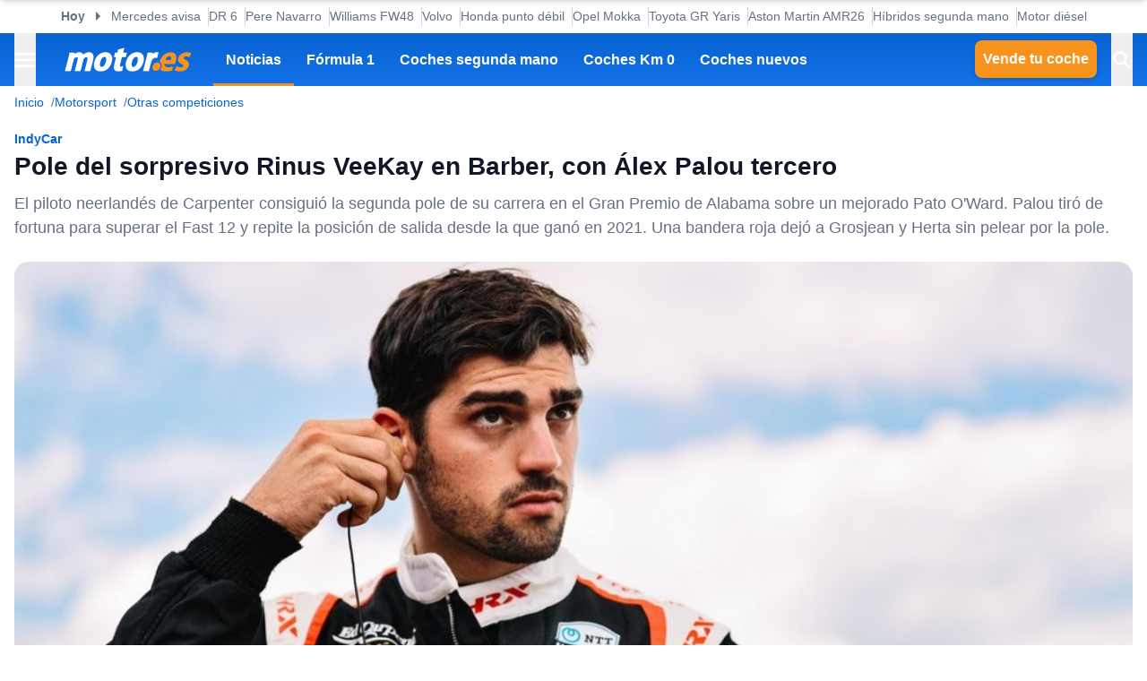

--- FILE ---
content_type: text/html; charset=utf-8
request_url: https://www.motor.es/noticias/indycar-pole-veekay-barber-gp-alabama-202286670.html
body_size: 36234
content:
<!DOCTYPE html><html lang="es"><head><meta charSet="utf-8"/><meta name="viewport" content="width=device-width, initial-scale=1"/><link rel="preload" as="image" imageSrcSet="https://cdn-images.motor.es/image/m/393w/fotos-noticias/2022/04/pole-del-sorpresivo-rinus-veekay-en-barber-con-alex-palou-tercero-202286670-1651346230_1.jpg 393w, https://cdn-images.motor.es/image/m/450w/fotos-noticias/2022/04/pole-del-sorpresivo-rinus-veekay-en-barber-con-alex-palou-tercero-202286670-1651346230_1.jpg 450w, https://cdn-images.motor.es/image/m/640w/fotos-noticias/2022/04/pole-del-sorpresivo-rinus-veekay-en-barber-con-alex-palou-tercero-202286670-1651346230_1.jpg 640w, https://cdn-images.motor.es/image/m/800w/fotos-noticias/2022/04/pole-del-sorpresivo-rinus-veekay-en-barber-con-alex-palou-tercero-202286670-1651346230_1.jpg 800w, https://cdn-images.motor.es/image/m/1100w/fotos-noticias/2022/04/pole-del-sorpresivo-rinus-veekay-en-barber-con-alex-palou-tercero-202286670-1651346230_1.jpg 1100w, https://cdn-images.motor.es/image/m/1320w/fotos-noticias/2022/04/pole-del-sorpresivo-rinus-veekay-en-barber-con-alex-palou-tercero-202286670-1651346230_1.jpg 1320w" imageSizes="(max-width: 992px) 100vw, 1100px"/><link rel="preload" href="https://www.motor.es/ni/pixel_noticia/86670/desktop" as="image"/><link rel="stylesheet" href="/_next/static/chunks/27b153ab1af9809b.css" data-precedence="next"/><link rel="stylesheet" href="/_next/static/chunks/40d4d27f902c2a7a.css" data-precedence="next"/><link rel="stylesheet" href="/_next/static/chunks/9e6291ac8d4139ad.css" data-precedence="next"/><link rel="stylesheet" href="/_next/static/chunks/5c57d0770a0579e1.css" data-precedence="next"/><link rel="stylesheet" href="/_next/static/chunks/44af9a3e803c397c.css" data-precedence="next"/><link rel="stylesheet" href="/_next/static/chunks/8d710c66ffd452d6.css" data-precedence="next"/><link rel="stylesheet" href="/_next/static/chunks/623513ab4cb23a35.css" data-precedence="next"/><link rel="preload" as="script" fetchPriority="low" href="/_next/static/chunks/8295c39ede32b6dd.js"/><script src="/_next/static/chunks/5d7534ba18e16cec.js" async=""></script><script src="/_next/static/chunks/d6c3161eafdca609.js" async=""></script><script src="/_next/static/chunks/b8f4fbf6554928b3.js" async=""></script><script src="/_next/static/chunks/turbopack-968b2fb486c783de.js" async=""></script><script src="/_next/static/chunks/d96012bcfc98706a.js" async=""></script><script src="/_next/static/chunks/73e3194f06db260e.js" async=""></script><script src="/_next/static/chunks/0a2ff986d5a3bab9.js" async=""></script><script src="/_next/static/chunks/9c1676be8df95e87.js" async=""></script><script src="/_next/static/chunks/1e0ee4db6fa885c7.js" async=""></script><script src="/_next/static/chunks/88faee5b078df9b9.js" async=""></script><script src="/_next/static/chunks/7941c98bfcf34626.js" async=""></script><script src="/_next/static/chunks/153cba1956717c18.js" async=""></script><script src="/_next/static/chunks/be23ccb62bc7951b.js" async=""></script><script src="/_next/static/chunks/c9a7381dda1ffb11.js" async=""></script><script src="/_next/static/chunks/9f38cb75cef1c43f.js" async=""></script><script src="/_next/static/chunks/d013b7eccf61b0a7.js" async=""></script><script src="/_next/static/chunks/5dd4cccb371882e0.js" async=""></script><script src="/_next/static/chunks/f78a1729ffb971ba.js" async=""></script><script src="/_next/static/chunks/a70f7fc2167ebb59.js" async=""></script><script src="/_next/static/chunks/d41d147e0004acf8.js" async=""></script><script src="/_next/static/chunks/ded7fd9d2fac84e5.js" async=""></script><script src="/_next/static/chunks/e7351c483599ddbf.js" async=""></script><link rel="preload" href="https://cmp.meteored.com/cmp/inline.js" as="script"/><title>Pole del sorpresivo Rinus VeeKay en Barber, con Álex Palou tercero</title><meta name="description" content="El piloto neerlandés de Carpenter consiguió la segunda pole de su carrera en el Gran Premio de Alabama sobre un mejorado Pato O&#x27;Ward.
Palou tiró de fortuna para superar el Fast 12 y repite la posición de salida desde la que ganó en 2021.
Una bandera roja dejó a Grosjean y Herta sin pelear por la pole."/><link rel="author" href="https://www.motor.es/autor/adrian-fernandez/"/><meta name="author" content="Adrián Fernández"/><meta name="creator" content="Adrián Fernández"/><meta name="publisher" content="Motor.es"/><meta name="robots" content="index, follow, max-image-preview:large"/><meta name="category" content="Motorsport"/><meta name="fb:pages" content="84739343457"/><meta name="fb:app_id" content="104664113006"/><meta name="twitter:domain" content="www.motor.es"/><meta name="twitter:url" content="https://www.motor.es/noticias/indycar-pole-veekay-barber-gp-alabama-202286670.html"/><meta name="twitter:label1" content="Escrito por"/><meta name="twitter:data1" content="Adrián Fernández"/><meta name="twitter:label2" content="Tiempo est. de lectura"/><meta name="twitter:data2" content="6 minutos"/><link rel="canonical" href="https://www.motor.es/noticias/indycar-pole-veekay-barber-gp-alabama-202286670.html"/><link rel="alternate" type="application/rss+xml" title="Últimas noticias de Motor.es" href="https://www.motor.es/feed/"/><meta property="og:title" content="Pole del sorpresivo Rinus VeeKay en Barber, con Álex Palou tercero"/><meta property="og:description" content="El piloto neerlandés de Carpenter consiguió la segunda pole de su carrera en el Gran Premio de Alabama sobre un mejorado Pato O&#x27;Ward.
Palou tiró de fortuna para superar el Fast 12 y repite la posición de salida desde la que ganó en 2021.
Una bandera roja dejó a Grosjean y Herta sin pelear por la pole."/><meta property="og:url" content="https://www.motor.es/noticias/indycar-pole-veekay-barber-gp-alabama-202286670.html"/><meta property="og:site_name" content="Motor.es"/><meta property="og:locale" content="es"/><meta property="og:image" content="https://static.motor.es/fotos-noticias/2022/04/pole-del-sorpresivo-rinus-veekay-en-barber-con-alex-palou-tercero-202286670-1651346230_1.jpg"/><meta property="og:image:width" content="1280"/><meta property="og:image:height" content="854"/><meta property="og:type" content="article"/><meta property="article:published_time" content="2022-04-30T21:20:00+02:00"/><meta property="article:author" content="Adrián Fernández"/><meta property="article:section" content="Motorsport"/><meta property="article:tag" content="Álex Palou"/><meta property="article:tag" content="IndyCar"/><meta property="article:tag" content="IndyCar 2022"/><meta name="twitter:card" content="summary_large_image"/><meta name="twitter:site" content="@motorpuntoes"/><meta name="twitter:creator" content="@adrianfm_94"/><meta name="twitter:title" content="Pole del sorpresivo Rinus VeeKay en Barber, con Álex Palou tercero"/><meta name="twitter:description" content="El piloto neerlandés de Carpenter consiguió la segunda pole de su carrera en el Gran Premio de Alabama sobre un mejorado Pato O&#x27;Ward.
Palou tiró de fortuna para superar el Fast 12 y repite la posición de salida desde la que ganó en 2021.
Una bandera roja dejó a Grosjean y Herta sin pelear por la pole."/><meta name="twitter:image" content="https://static.motor.es/fotos-noticias/2022/04/pole-del-sorpresivo-rinus-veekay-en-barber-con-alex-palou-tercero-202286670-1651346230_1.jpg"/><meta name="twitter:image:width" content="1280"/><meta name="twitter:image:height" content="854"/><link rel="shortcut icon" href="/favicon/favicon.ico"/><link rel="icon" href="/favicon.ico?favicon.0fabd5c8.ico" sizes="48x48" type="image/x-icon"/><link rel="icon" href="/favicon/favicon-32x32.png"/><link rel="icon" href="/favicon/favicon-16x16.png"/><link rel="apple-touch-icon" href="/favicon/apple-touch-icon.png"/><link rel="/favicon/favicon.ico" href="/favicon/favicon.ico"/><script src="/_next/static/chunks/a6dad97d9634a72d.js" noModule=""></script></head><body><div hidden=""><!--$--><!--/$--></div><script>((a,b,c,d,e,f,g,h)=>{let i=document.documentElement,j=["light","dark"];function k(b){var c;(Array.isArray(a)?a:[a]).forEach(a=>{let c="class"===a,d=c&&f?e.map(a=>f[a]||a):e;c?(i.classList.remove(...d),i.classList.add(f&&f[b]?f[b]:b)):i.setAttribute(a,b)}),c=b,h&&j.includes(c)&&(i.style.colorScheme=c)}if(d)k(d);else try{let a=localStorage.getItem(b)||c,d=g&&"system"===a?window.matchMedia("(prefers-color-scheme: dark)").matches?"dark":"light":a;k(d)}catch(a){}})("data-theme","theme","system",null,["light","dark"],null,true,true)</script><div class="Body-module-scss-module__MrbVyG__body-wrapper"><header class="Header-module-scss-module__0nwGiG__header"><div class="Container-module-scss-module__5M3I7q__container"><div dir="ltr" class=" overflow-hidden DeeplinkingNavbar-module-scss-module__oVbvqa__deeplinking-navbar" style="position:relative;--radix-scroll-area-corner-width:0px;--radix-scroll-area-corner-height:0px"><style>[data-radix-scroll-area-viewport]{scrollbar-width:none;-ms-overflow-style:none;-webkit-overflow-scrolling:touch;}[data-radix-scroll-area-viewport]::-webkit-scrollbar{display:none}</style><div data-radix-scroll-area-viewport="" class="h-full w-full rounded-[inherit] overscroll-contain" style="overflow-x:hidden;overflow-y:hidden"><div style="min-width:100%;display:table"><div class="w-max mx-auto"><nav class="NavList-module-scss-module__OOq4TW__nav-list--separator NavList-module-scss-module__OOq4TW__nav-list--horizontal DeeplinkingNavbar-module-scss-module__oVbvqa__deeplinking-navbar__nav"><ul class="NavList-module-scss-module__OOq4TW__nav-list__list"><li class="NavList-module-scss-module__OOq4TW__nav-list__list__item DeeplinkingNavbar-module-scss-module__oVbvqa__deeplinking-navbar__nav__list__item"><span class="DeeplinkingNavbar-module-scss-module___dD_hq__deeplinking-navbar__nav__list__title">Hoy</span></li><li class="NavList-module-scss-module__OOq4TW__nav-list__list__item DeeplinkingNavbar-module-scss-module__oVbvqa__deeplinking-navbar__nav__list__item"><a class="Button-module-scss-module__pf66aq__link Button-module-scss-module__pf66aq__link--text" href="https://www.motor.es/formula-1/mercedes-aston-martin-newey-descartar-coche-espectacular-2026112359.html">Mercedes avisa</a></li><li class="NavList-module-scss-module__OOq4TW__nav-list__list__item DeeplinkingNavbar-module-scss-module__oVbvqa__deeplinking-navbar__nav__list__item"><a class="Button-module-scss-module__pf66aq__link Button-module-scss-module__pf66aq__link--text" href="https://www.motor.es/noticias/dr-6-2026-2026112352.html">DR 6</a></li><li class="NavList-module-scss-module__OOq4TW__nav-list__list__item DeeplinkingNavbar-module-scss-module__oVbvqa__deeplinking-navbar__nav__list__item"><a class="Button-module-scss-module__pf66aq__link Button-module-scss-module__pf66aq__link--text" href="https://www.motor.es/noticias/dgt-contra-precio-automovil-parque-movil-viejo-coche-caro-2026112348.html">Pere Navarro</a></li><li class="NavList-module-scss-module__OOq4TW__nav-list__list__item DeeplinkingNavbar-module-scss-module__oVbvqa__deeplinking-navbar__nav__list__item"><a class="Button-module-scss-module__pf66aq__link Button-module-scss-module__pf66aq__link--text" href="https://www.motor.es/formula-1/williams-fw48-tiempo-primer-test-oido-logrando-avances-notables-2026112353.html">Williams FW48</a></li><li class="NavList-module-scss-module__OOq4TW__nav-list__list__item DeeplinkingNavbar-module-scss-module__oVbvqa__deeplinking-navbar__nav__list__item"><a class="Button-module-scss-module__pf66aq__link Button-module-scss-module__pf66aq__link--text" href="https://www.motor.es/noticias/volvo-coches-electricos-carga-invierno-2026112345.html">Volvo</a></li><li class="NavList-module-scss-module__OOq4TW__nav-list__list__item DeeplinkingNavbar-module-scss-module__oVbvqa__deeplinking-navbar__nav__list__item"><a class="Button-module-scss-module__pf66aq__link Button-module-scss-module__pf66aq__link--text" href="https://www.motor.es/formula-1/honda-punto-debil-aston-martin-newey-necesitan-ponerse-dia-2026112344.html">Honda punto débil</a></li><li class="NavList-module-scss-module__OOq4TW__nav-list__list__item DeeplinkingNavbar-module-scss-module__oVbvqa__deeplinking-navbar__nav__list__item"><a class="Button-module-scss-module__pf66aq__link Button-module-scss-module__pf66aq__link--text" href="https://www.motor.es/noticias/oferta-opel-mokka-hybrid-gs-2026112341.html">Opel Mokka</a></li><li class="NavList-module-scss-module__OOq4TW__nav-list__list__item DeeplinkingNavbar-module-scss-module__oVbvqa__deeplinking-navbar__nav__list__item"><a class="Button-module-scss-module__pf66aq__link Button-module-scss-module__pf66aq__link--text" href="https://www.motor.es/pruebas-coches/prueba-toyota-gr-yaris-2026112013.html">Toyota GR Yaris</a></li><li class="NavList-module-scss-module__OOq4TW__nav-list__list__item DeeplinkingNavbar-module-scss-module__oVbvqa__deeplinking-navbar__nav__list__item"><a class="Button-module-scss-module__pf66aq__link Button-module-scss-module__pf66aq__link--text" href="https://www.motor.es/formula-1/aston-martin-alucinan-amr26-primer-coche-newey-otro-nivel-2026112338.html">Aston Martin AMR26</a></li><li class="NavList-module-scss-module__OOq4TW__nav-list__list__item DeeplinkingNavbar-module-scss-module__oVbvqa__deeplinking-navbar__nav__list__item"><a class="Button-module-scss-module__pf66aq__link Button-module-scss-module__pf66aq__link--text" href="https://www.motor.es/noticias/coches-hibridos-phev-problemas-costes-2026112334.html">Híbridos segunda mano</a></li><li class="NavList-module-scss-module__OOq4TW__nav-list__list__item DeeplinkingNavbar-module-scss-module__oVbvqa__deeplinking-navbar__nav__list__item"><a class="Button-module-scss-module__pf66aq__link Button-module-scss-module__pf66aq__link--text" href="https://www.motor.es/noticias/motor-erev-diesel-comerciales-yuchai-2026112327.html">Motor diésel </a></li></ul></nav></div></div></div></div></div><div class="Header-module-scss-module__0nwGiG__header__primary"><div class="Container-module-scss-module__5M3I7q__container Header-module-scss-module__0nwGiG__header__primary__container"><button class="Button-module-scss-module__pf66aq__link Button-module-scss-module__pf66aq__link--text Header-module-scss-module__0nwGiG__header__primary__container__item Header-module-scss-module__0nwGiG__header__primary__container__item--no_hover" title="Menú"><span><span class="Icon-module-scss-module__hBuB-a__icon Icon-module-scss-module__hBuB-a__icon--md"><svg width="18" height="12" viewBox="0 0 18 12" fill="none" xmlns="http://www.w3.org/2000/svg" class="Header-module-scss-module__0nwGiG__header__primary__container__item__icon"><path d="M0 12H18V10H0V12ZM0 7H18V5H0V7ZM0 0V2H18V0H0Z" fill="currentColor"></path></svg></span></span></button><a class="Button-module-scss-module__pf66aq__link Header-module-scss-module__0nwGiG__header__primary__container__item Header-module-scss-module__0nwGiG__header__primary__container__item--no_hover" href="https://www.motor.es/"><div class="Image-module-scss-module__gObqBW__img-container Image-module-scss-module__gObqBW__img Header-module-scss-module__0nwGiG__header__primary__container__item__logo"><img alt="Motor.es" loading="lazy" width="142" height="27" decoding="async" data-nimg="1" class="Image-module-scss-module__gObqBW__img" style="color:transparent" src="/_next/static/media/motor-es-negativo.4a2007a4.svg"/></div></a><nav class="NavList-module-scss-module__OOq4TW__nav-list NavList-module-scss-module__OOq4TW__nav-list--horizontal NavList-module-scss-module__OOq4TW__nav-list--none HeaderNavbar-module-scss-module__bZEZVq__header-navbar Header-module-scss-module__0nwGiG__header__primary__container__item__navbar"><ul class="NavList-module-scss-module__OOq4TW__nav-list__list"><li class="NavList-module-scss-module__OOq4TW__nav-list__list__item HeaderNavbar-module-scss-module__bZEZVq__header-navbar__item"><a class="Button-module-scss-module__pf66aq__link HeaderNavbar-module-scss-module__bZEZVq__header-navbar__item__link HeaderNavbar-module-scss-module__bZEZVq__header-navbar__item__link--active" href="https://www.motor.es/noticias/">Noticias</a></li><li class="NavList-module-scss-module__OOq4TW__nav-list__list__item HeaderNavbar-module-scss-module__bZEZVq__header-navbar__item"><a class="Button-module-scss-module__pf66aq__link HeaderNavbar-module-scss-module__bZEZVq__header-navbar__item__link " href="https://www.motor.es/formula-1/">Fórmula 1</a></li><li class="NavList-module-scss-module__OOq4TW__nav-list__list__item HeaderNavbar-module-scss-module__bZEZVq__header-navbar__item"><a class="Button-module-scss-module__pf66aq__link HeaderNavbar-module-scss-module__bZEZVq__header-navbar__item__link " href="https://www.motor.es/coches-segunda-mano/">Coches segunda mano</a></li><li class="NavList-module-scss-module__OOq4TW__nav-list__list__item HeaderNavbar-module-scss-module__bZEZVq__header-navbar__item"><a class="Button-module-scss-module__pf66aq__link HeaderNavbar-module-scss-module__bZEZVq__header-navbar__item__link " href="https://www.motor.es/coches-km0/">Coches Km 0</a></li><li class="NavList-module-scss-module__OOq4TW__nav-list__list__item HeaderNavbar-module-scss-module__bZEZVq__header-navbar__item"><a class="Button-module-scss-module__pf66aq__link HeaderNavbar-module-scss-module__bZEZVq__header-navbar__item__link " href="https://www.motor.es/coches-nuevos/">Coches nuevos</a></li></ul></nav><div class="flex"><span class="DesktopContainer-module-scss-module__GXNXXG__desktop-container"><a class="Button-module-scss-module__pf66aq__button Button-module-scss-module__pf66aq__button--secondary Header-module-scss-module__0nwGiG__header__primary__container__item Header-module-scss-module__0nwGiG__header__primary__container__item--btn" href="https://www.motor.es/tasar-coche?utm_source=motores&amp;utm_medium=navbar&amp;utm_campaign=button">Vende tu coche</a></span><button class="Button-module-scss-module__pf66aq__link Button-module-scss-module__pf66aq__link--text Header-module-scss-module__0nwGiG__header__primary__container__item Header-module-scss-module__0nwGiG__header__primary__container__item--no_hover" title="Buscar"><span><span class="Icon-module-scss-module__hBuB-a__icon Icon-module-scss-module__hBuB-a__icon--md Header-module-scss-module__0nwGiG__header__primary__container__item__icon"><svg stroke="currentColor" fill="currentColor" stroke-width="0" viewBox="0 0 512 512" class="Header-module-scss-module__0nwGiG__header__primary__container__item__icon"><path d="M464 428 339.92 303.9a160.48 160.48 0 0 0 30.72-94.58C370.64 120.37 298.27 48 209.32 48S48 120.37 48 209.32s72.37 161.32 161.32 161.32a160.48 160.48 0 0 0 94.58-30.72L428 464zM209.32 319.69a110.38 110.38 0 1 1 110.37-110.37 110.5 110.5 0 0 1-110.37 110.37z"></path></svg></span></span></button></div></div></div><span class="MobileContainer-module-scss-module__CPip7G__mobile-container"><div class="Header-module-scss-module__0nwGiG__header__secondary"><nav class="NavList-module-scss-module__OOq4TW__nav-list NavList-module-scss-module__OOq4TW__nav-list--horizontal NavList-module-scss-module__OOq4TW__nav-list--none Header-module-scss-module__0nwGiG__header__secondary__container"><ul class="NavList-module-scss-module__OOq4TW__nav-list__list"><li class="NavList-module-scss-module__OOq4TW__nav-list__list__item Header-module-scss-module__0nwGiG__header__secondary__container__item"><a class="Button-module-scss-module__pf66aq__button Button-module-scss-module__pf66aq__button--secondary Button-module-scss-module__pf66aq__button--xs" href="https://www.motor.es/tasar-coche?utm_source=motores&amp;utm_medium=secondary_navbar&amp;utm_campaign=button">Vende tu coche</a></li></ul></nav></div></span></header><aside class="Header-module-scss-module__0nwGiG__follow-header Header-module-scss-module__0nwGiG__follow-header--hidden"><div class="Container-module-scss-module__5M3I7q__container"><div data-mrf-recirculation="Motor.es - All - Follow Discover"><a class="Button-module-scss-module__pf66aq__link Button-module-scss-module__pf66aq__link--text FollowGoogleDiscover-module-scss-module__nf6vIa__follow-discover" href="https://profile.google.com/cp/Cg0vZy8xMWY1MG1qeTJ5" rel="noffolow" target="_blank"><span class="Icon-module-scss-module__hBuB-a__icon Icon-module-scss-module__hBuB-a__icon--xl"><svg viewBox="0 0 24 24" xmlns="http://www.w3.org/2000/svg"><path fill="#EA4335" d="M22.56 12.25c0-.78-.07-1.53-.2-2.25H12v4.26h5.92c-.26 1.37-1.04 2.53-2.21 3.31v2.77h3.57c2.08-1.92 3.28-4.74 3.28-8.09z"></path> <path fill="#34A853" d="M12 23c2.97 0 5.46-.98 7.28-2.66l-3.57-2.77c-.98.66-2.23 1.06-3.71 1.06-2.86 0-5.29-1.93-6.16-4.53H2.18v2.84C3.99 20.53 7.7 23 12 23z"></path> <path fill="#FBBC05" d="M5.84 14.09c-.22-.66-.35-1.36-.35-2.09s.13-1.43.35-2.09V7.07H2.18C1.43 8.55 1 10.22 1 12s.43 3.45 1.18 4.93l2.85-2.22.81-.62z"></path> <path fill="#4285F4" d="M12 5.38c1.62 0 3.06.56 4.21 1.64l3.15-3.15C17.45 2.09 14.97 1 12 1 7.7 1 3.99 3.47 2.18 7.07l3.66 2.84c.87-2.6 3.3-4.53 6.16-4.53z"></path> </svg></span><div class="FollowGoogleDiscover-module-scss-module__nf6vIa__follow-discover__text"><p class="FollowGoogleDiscover-module-scss-module__nf6vIa__follow-discover__title">Síguenos en Google Discover</p><p class="FollowGoogleDiscover-module-scss-module__nf6vIa__follow-discover__subtitle">y no te pierdas ninguna novedad en Motor.es</p></div><span class="Icon-module-scss-module__hBuB-a__icon Icon-module-scss-module__hBuB-a__icon--lg"><svg stroke="currentColor" fill="none" stroke-width="2" viewBox="0 0 24 24" stroke-linecap="round" stroke-linejoin="round" xmlns="http://www.w3.org/2000/svg"><polyline points="9 18 15 12 9 6"></polyline></svg></span></a></div></div></aside><aside class="ToggleContainer-module-scss-module__1rlYSW__toggle-container ToggleContainer-module-scss-module__1rlYSW__toggle-container--full ToggleContainer-module-scss-module__1rlYSW__toggle-container--transition-slide ToggleContainer-module-scss-module__1rlYSW__toggle-container--left"><div class="ToggleContainer-module-scss-module__1rlYSW__toggle-container__content"><article class="Sidebar-module-scss-module__SojsaG__sidebar"><div class="Sidebar-module-scss-module__SojsaG__sidebar__scroll-wrapper" id="content_search_scroll_container"><header class="Sidebar-module-scss-module__SojsaG__sidebar__header"><span class="Sidebar-module-scss-module__SojsaG__sidebar__header__group"><span class="SideMenu-module-scss-module__31MdnW__side-menu__header__group"><button class="Button-module-scss-module__pf66aq__button Button-module-scss-module__pf66aq__button--background Button-module-scss-module__pf66aq__button--sm" title="Acceder a mi cuenta"><span><span class="Icon-module-scss-module__hBuB-a__icon Icon-module-scss-module__hBuB-a__icon--sm"><span class="Icon-module-scss-module__hBuB-a__icon Icon-module-scss-module__hBuB-a__icon--sm"><svg stroke="currentColor" fill="none" stroke-width="0" viewBox="0 0 24 24" xmlns="http://www.w3.org/2000/svg"><path fill-rule="evenodd" clip-rule="evenodd" d="M16 9C16 11.2091 14.2091 13 12 13C9.79086 13 8 11.2091 8 9C8 6.79086 9.79086 5 12 5C14.2091 5 16 6.79086 16 9ZM14 9C14 10.1046 13.1046 11 12 11C10.8954 11 10 10.1046 10 9C10 7.89543 10.8954 7 12 7C13.1046 7 14 7.89543 14 9Z" fill="currentColor"></path><path fill-rule="evenodd" clip-rule="evenodd" d="M12 1C5.92487 1 1 5.92487 1 12C1 18.0751 5.92487 23 12 23C18.0751 23 23 18.0751 23 12C23 5.92487 18.0751 1 12 1ZM3 12C3 14.0902 3.71255 16.014 4.90798 17.5417C6.55245 15.3889 9.14627 14 12.0645 14C14.9448 14 17.5092 15.3531 19.1565 17.4583C20.313 15.9443 21 14.0524 21 12C21 7.02944 16.9706 3 12 3C7.02944 3 3 7.02944 3 12ZM12 21C9.84977 21 7.87565 20.2459 6.32767 18.9878C7.59352 17.1812 9.69106 16 12.0645 16C14.4084 16 16.4833 17.1521 17.7538 18.9209C16.1939 20.2191 14.1881 21 12 21Z" fill="currentColor"></path></svg></span></span></span></button><a class="Button-module-scss-module__pf66aq__button Button-module-scss-module__pf66aq__button--background Button-module-scss-module__pf66aq__button--sm" href="https://www.motor.es/favoritos" title="Ver mis coches favoritos"><span class="Icon-module-scss-module__hBuB-a__icon Icon-module-scss-module__hBuB-a__icon--sm"><svg stroke="currentColor" fill="currentColor" stroke-width="0" viewBox="0 0 24 24" height="200px" width="200px" xmlns="http://www.w3.org/2000/svg"><path fill="none" d="M0 0h24v24H0z"></path><path d="M16.5 3c-1.74 0-3.41.81-4.5 2.09C10.91 3.81 9.24 3 7.5 3 4.42 3 2 5.42 2 8.5c0 3.78 3.4 6.86 8.55 11.54L12 21.35l1.45-1.32C18.6 15.36 22 12.28 22 8.5 22 5.42 19.58 3 16.5 3zm-4.4 15.55-.1.1-.1-.1C7.14 14.24 4 11.39 4 8.5 4 6.5 5.5 5 7.5 5c1.54 0 3.04.99 3.57 2.36h1.87C13.46 5.99 14.96 5 16.5 5c2 0 3.5 1.5 3.5 3.5 0 2.89-3.14 5.74-7.9 10.05z"></path></svg></span></a><a class="Button-module-scss-module__pf66aq__button Button-module-scss-module__pf66aq__button--secondary Button-module-scss-module__pf66aq__button--sm" href="https://www.motor.es/vender-coche?utm_source=motores&amp;utm_medium=sidemenu&amp;utm_campaign=top_button">Vende tu coche</a></span></span><span class="Sidebar-module-scss-module__SojsaG__sidebar__header__group"><button class="Button-module-scss-module__pf66aq__link Button-module-scss-module__pf66aq__link--text" title="Cerrar menú"><span><span class="Icon-module-scss-module__hBuB-a__icon Icon-module-scss-module__hBuB-a__icon--sm"><svg stroke="currentColor" fill="currentColor" stroke-width="0" viewBox="0 0 512 512" xmlns="http://www.w3.org/2000/svg"><path d="M289.94 256l95-95A24 24 0 00351 127l-95 95-95-95a24 24 0 00-34 34l95 95-95 95a24 24 0 1034 34l95-95 95 95a24 24 0 0034-34z"></path></svg></span></span></button></span></header><div class="Sidebar-module-scss-module__SojsaG__sidebar__body"><div class="SideMenu-module-scss-module__31MdnW__side-menu__menu-group SideMenu-module-scss-module__31MdnW__side-menu__menu-group--list"><p class="SideMenu-module-scss-module__31MdnW__side-menu__menu-group__title">Menú</p><ul class="SideMenu-module-scss-module__31MdnW__side-menu__menu-group__list--lg"><li class="SideMenu-module-scss-module__31MdnW__side-menu__menu-group__list__item"><a class="Button-module-scss-module__pf66aq__link SideMenu-module-scss-module__31MdnW__side-menu__menu-group__list__item__link" href="https://www.motor.es/noticias/" title="Noticias"><span>Noticias</span></a></li><li class="SideMenu-module-scss-module__31MdnW__side-menu__menu-group__list__item"><a class="Button-module-scss-module__pf66aq__link SideMenu-module-scss-module__31MdnW__side-menu__menu-group__list__item__link" href="https://www.motor.es/formula-1/" title="Fórmula 1"><span>Fórmula 1</span></a></li><li class="SideMenu-module-scss-module__31MdnW__side-menu__menu-group__list__item"><a class="Button-module-scss-module__pf66aq__link SideMenu-module-scss-module__31MdnW__side-menu__menu-group__list__item__link" href="https://www.motor.es/coches-nuevos/" title="Coches nuevos"><span>Coches nuevos</span></a></li><li class="SideMenu-module-scss-module__31MdnW__side-menu__menu-group__list__item"><a class="Button-module-scss-module__pf66aq__link SideMenu-module-scss-module__31MdnW__side-menu__menu-group__list__item__link" href="https://www.motor.es/coches-segunda-mano/" title="Coches segunda mano"><span>Coches segunda mano</span></a></li><li class="SideMenu-module-scss-module__31MdnW__side-menu__menu-group__list__item"><a class="Button-module-scss-module__pf66aq__link SideMenu-module-scss-module__31MdnW__side-menu__menu-group__list__item__link" href="https://www.motor.es/coches-km0/" title="Coches Km 0"><span>Coches Km 0</span></a></li><li class="SideMenu-module-scss-module__31MdnW__side-menu__menu-group__list__item"><a class="Button-module-scss-module__pf66aq__link SideMenu-module-scss-module__31MdnW__side-menu__menu-group__list__item__link" href="https://www.motor.es/motos/segunda-mano/"><span>Motos segunda mano</span></a></li><li class="SideMenu-module-scss-module__31MdnW__side-menu__menu-group__list__item"><a class="Button-module-scss-module__pf66aq__link SideMenu-module-scss-module__31MdnW__side-menu__menu-group__list__item__link" href="https://www.motor.es/pruebas-coches/" title="Pruebas de coches"><span>Pruebas de coches</span></a></li><li class="SideMenu-module-scss-module__31MdnW__side-menu__menu-group__list__item"><a class="Button-module-scss-module__pf66aq__link SideMenu-module-scss-module__31MdnW__side-menu__menu-group__list__item__link" href="https://www.motor.es/coches-electricos/" title="Coches eléctricos"><span>Coches eléctricos</span></a></li><li class="SideMenu-module-scss-module__31MdnW__side-menu__menu-group__list__item"><a class="Button-module-scss-module__pf66aq__link SideMenu-module-scss-module__31MdnW__side-menu__menu-group__list__item__link" href="https://www.motor.es/renting/" title="Renting"><span>Renting</span></a></li><li class="SideMenu-module-scss-module__31MdnW__side-menu__menu-group__list__item"><a class="Button-module-scss-module__pf66aq__link SideMenu-module-scss-module__31MdnW__side-menu__menu-group__list__item__link" href="https://www.motor.es/tasar-coche?utm_source=motores&amp;utm_medium=sidemenu&amp;utm_campaign=link" title="Tasar coche"><span>Tasar coche</span></a></li><li class="SideMenu-module-scss-module__31MdnW__side-menu__menu-group__list__item"><a class="Button-module-scss-module__pf66aq__link SideMenu-module-scss-module__31MdnW__side-menu__menu-group__list__item__link" href="https://www.motor.es/energia/gasolineras/" title="Gasolineras baratas cerca"><span>Gasolineras</span></a></li></ul></div><div class="SideMenu-module-scss-module__31MdnW__side-menu__menu-group SideMenu-module-scss-module__31MdnW__side-menu__menu-group--list"><ul class="SideMenu-module-scss-module__31MdnW__side-menu__menu-group__list--two-columns"><li class="SideMenu-module-scss-module__31MdnW__side-menu__menu-group__list__item"><a class="Button-module-scss-module__pf66aq__link Button-module-scss-module__pf66aq__link--text SideMenu-module-scss-module__31MdnW__side-menu__menu-group__list__item__link" href="https://www.motor.es/equipo"><span class="SideMenu-module-scss-module__31MdnW__side-menu__menu-group__list__item__link__icon-text"><span class="Icon-module-scss-module__hBuB-a__icon Icon-module-scss-module__hBuB-a__icon--xl"><svg stroke="currentColor" fill="currentColor" stroke-width="0" viewBox="0 0 1024 1024" xmlns="http://www.w3.org/2000/svg"><path d="M824.2 699.9a301.55 301.55 0 0 0-86.4-60.4C783.1 602.8 812 546.8 812 484c0-110.8-92.4-201.7-203.2-200-109.1 1.7-197 90.6-197 200 0 62.8 29 118.8 74.2 155.5a300.95 300.95 0 0 0-86.4 60.4C345 754.6 314 826.8 312 903.8a8 8 0 0 0 8 8.2h56c4.3 0 7.9-3.4 8-7.7 1.9-58 25.4-112.3 66.7-153.5A226.62 226.62 0 0 1 612 684c60.9 0 118.2 23.7 161.3 66.8C814.5 792 838 846.3 840 904.3c.1 4.3 3.7 7.7 8 7.7h56a8 8 0 0 0 8-8.2c-2-77-33-149.2-87.8-203.9zM612 612c-34.2 0-66.4-13.3-90.5-37.5a126.86 126.86 0 0 1-37.5-91.8c.3-32.8 13.4-64.5 36.3-88 24-24.6 56.1-38.3 90.4-38.7 33.9-.3 66.8 12.9 91 36.6 24.8 24.3 38.4 56.8 38.4 91.4 0 34.2-13.3 66.3-37.5 90.5A127.3 127.3 0 0 1 612 612zM361.5 510.4c-.9-8.7-1.4-17.5-1.4-26.4 0-15.9 1.5-31.4 4.3-46.5.7-3.6-1.2-7.3-4.5-8.8-13.6-6.1-26.1-14.5-36.9-25.1a127.54 127.54 0 0 1-38.7-95.4c.9-32.1 13.8-62.6 36.3-85.6 24.7-25.3 57.9-39.1 93.2-38.7 31.9.3 62.7 12.6 86 34.4 7.9 7.4 14.7 15.6 20.4 24.4 2 3.1 5.9 4.4 9.3 3.2 17.6-6.1 36.2-10.4 55.3-12.4 5.6-.6 8.8-6.6 6.3-11.6-32.5-64.3-98.9-108.7-175.7-109.9-110.9-1.7-203.3 89.2-203.3 199.9 0 62.8 28.9 118.8 74.2 155.5-31.8 14.7-61.1 35-86.5 60.4-54.8 54.7-85.8 126.9-87.8 204a8 8 0 0 0 8 8.2h56.1c4.3 0 7.9-3.4 8-7.7 1.9-58 25.4-112.3 66.7-153.5 29.4-29.4 65.4-49.8 104.7-59.7 3.9-1 6.5-4.7 6-8.7z"></path></svg></span>Equipo</span></a></li><li class="SideMenu-module-scss-module__31MdnW__side-menu__menu-group__list__item"><a class="Button-module-scss-module__pf66aq__link Button-module-scss-module__pf66aq__link--text SideMenu-module-scss-module__31MdnW__side-menu__menu-group__list__item__link" href="https://www.motor.es/contacto-motorpuntoes"><span class="SideMenu-module-scss-module__31MdnW__side-menu__menu-group__list__item__link__icon-text"><span class="Icon-module-scss-module__hBuB-a__icon Icon-module-scss-module__hBuB-a__icon--xl"><svg stroke="currentColor" fill="currentColor" stroke-width="0" viewBox="0 0 24 24" height="200px" width="200px" xmlns="http://www.w3.org/2000/svg"><path fill="none" d="M0 0h24v24H0V0z"></path><path d="M20 4H4c-1.1 0-1.99.9-1.99 2L2 18c0 1.1.9 2 2 2h16c1.1 0 2-.9 2-2V6c0-1.1-.9-2-2-2zm0 14H4V8l8 5 8-5v10zm-8-7L4 6h16l-8 5z"></path></svg></span>Contacto</span></a></li></ul></div><div class="SideMenu-module-scss-module__31MdnW__side-menu__menu-group SideMenu-module-scss-module__31MdnW__side-menu__menu-group--list"><p class="SideMenu-module-scss-module__31MdnW__side-menu__menu-group__title">En tu móvil o tablet</p><ul class="SideMenu-module-scss-module__31MdnW__side-menu__menu-group__list--two-columns"><li class="SideMenu-module-scss-module__31MdnW__side-menu__menu-group__list__item"><a class="Button-module-scss-module__pf66aq__link Button-module-scss-module__pf66aq__link--text SideMenu-module-scss-module__31MdnW__side-menu__menu-group__list__item__link" href="https://play.google.com/store/apps/details?id=es.motor.app" title="Descarga nuestra app para Android" target="_blank"><div class="Image-module-scss-module__gObqBW__img-container Image-module-scss-module__gObqBW__img Image-module-scss-module__gObqBW__img-container--fill SideMenu-module-scss-module__31MdnW__side-menu__menu-group__list__item__link__image SideMenu-module-scss-module__31MdnW__side-menu__menu-group__list__item__link__image--app"><img alt="Descarga nuestra app para Android" loading="lazy" decoding="async" data-nimg="fill" class="Image-module-scss-module__gObqBW__img" style="position:absolute;height:100%;width:100%;left:0;top:0;right:0;bottom:0;object-fit:cover;color:transparent" src="https://storage.googleapis.com/images.motor.es/imagenes/icons/download-play-store.svg"/></div></a></li><li class="SideMenu-module-scss-module__31MdnW__side-menu__menu-group__list__item"><a class="Button-module-scss-module__pf66aq__link Button-module-scss-module__pf66aq__link--text SideMenu-module-scss-module__31MdnW__side-menu__menu-group__list__item__link" href="https://apps.apple.com/es/app/motor-es/id1525540599" title="Descarga nuestra app para iOS" target="_blank"><div class="Image-module-scss-module__gObqBW__img-container Image-module-scss-module__gObqBW__img Image-module-scss-module__gObqBW__img-container--fill SideMenu-module-scss-module__31MdnW__side-menu__menu-group__list__item__link__image SideMenu-module-scss-module__31MdnW__side-menu__menu-group__list__item__link__image--app"><img alt="Descarga nuestra app para iOS" loading="lazy" decoding="async" data-nimg="fill" class="Image-module-scss-module__gObqBW__img" style="position:absolute;height:100%;width:100%;left:0;top:0;right:0;bottom:0;object-fit:cover;color:transparent" src="https://storage.googleapis.com/images.motor.es/imagenes/icons/download-app-store.svg"/></div></a></li></ul></div></div><footer class="Sidebar-module-scss-module__SojsaG__sidebar__footer"><span>© Motor.es - Todos los derechos reservados</span></footer></div></article></div><span class="ToggleContainer-module-scss-module__1rlYSW__toggle-container__toggle"></span></aside><div class="SkinLayout-module-scss-module__-1QBea__skin-layout"><aside class="SkinLayout-module-scss-module__-1QBea__skin-layout__left"><div class="SkinLayout-module-scss-module__-1QBea__skin-layout__left__wrapper"><div class="AdContainer-module-scss-module__k_Ejvq__ad-unit-section AdContainer-module-scss-module__k_Ejvq__ad-unit-section--out-of-page AdContainer-module-scss-module__k_Ejvq__ad-unit-section--vertical AdContainer-module-scss-module__k_Ejvq__ad-unit-section--sky-left"><div class="AdContainer-module-scss-module__k_Ejvq__ad-unit"><div class="AdContainer-module-scss-module__k_Ejvq__ad-unit__banner"><div class="w-full flex justify-center"></div></div></div></div></div></aside><div class="SkinLayout-module-scss-module__-1QBea__skin-layout__content"><main class="Main-module-scss-module__SgJCQW__layout"><section class="Container-module-scss-module__5M3I7q__container"><div dir="ltr" class=" overflow-hidden ContentHeader-module-scss-module__a42t6q__content-header__breadcrumb" style="position:relative;--radix-scroll-area-corner-width:0px;--radix-scroll-area-corner-height:0px"><style>[data-radix-scroll-area-viewport]{scrollbar-width:none;-ms-overflow-style:none;-webkit-overflow-scrolling:touch;}[data-radix-scroll-area-viewport]::-webkit-scrollbar{display:none}</style><div data-radix-scroll-area-viewport="" class="h-full w-full rounded-[inherit] overscroll-contain" style="overflow-x:hidden;overflow-y:hidden"><div style="min-width:100%;display:table"><div class="w-max"><script type="application/ld+json">{"@context":"https://schema.org","@type":"BreadcrumbList","itemListElement":[{"@type":"ListItem","position":1,"name":"Inicio","item":"https://www.motor.es/"},{"@type":"ListItem","position":2,"name":"Motorsport","item":"https://www.motor.es/motorsport/"},{"@type":"ListItem","position":3,"name":"Otras competiciones","item":"https://www.motor.es/motorsport/otras/"}]}</script><nav class="NavList-module-scss-module__OOq4TW__nav-list NavList-module-scss-module__OOq4TW__nav-list--horizontal Breadcrumb-module-scss-module__1-71lW__breadcrumb__nav"><ul class="NavList-module-scss-module__OOq4TW__nav-list__list"><li class="NavList-module-scss-module__OOq4TW__nav-list__list__item Breadcrumb-module-scss-module__1-71lW__breadcrumb__nav__list__item"><a class="Button-module-scss-module__pf66aq__link" href="https://www.motor.es/">Inicio</a></li><li class="NavList-module-scss-module__OOq4TW__nav-list__list__item Breadcrumb-module-scss-module__1-71lW__breadcrumb__nav__list__item"><a class="Button-module-scss-module__pf66aq__link" href="https://www.motor.es/motorsport/">Motorsport</a></li><li class="NavList-module-scss-module__OOq4TW__nav-list__list__item Breadcrumb-module-scss-module__1-71lW__breadcrumb__nav__list__item"><a class="Button-module-scss-module__pf66aq__link" href="https://www.motor.es/motorsport/otras/">Otras competiciones</a></li></ul></nav></div></div></div></div></section><div class="Container-module-scss-module__5M3I7q__container News-module-scss-module__ZoJ54G__news__header-container"><div class="NewsHeader-module-scss-module__Ad8uga__news-header News-module-scss-module__ZoJ54G__news__header"><h1 class="Title-module-scss-module__m8dToW__title Title-module-scss-module__m8dToW__title--lg NewsHeader-module-scss-module__Ad8uga__news-header__title"><span class="NewsHeader-module-scss-module__Ad8uga__news-header__pretitle">IndyCar</span><span>Pole del sorpresivo Rinus VeeKay en Barber, con Álex Palou tercero</span></h1><p class="NewsHeader-module-scss-module__Ad8uga__news-header__entrance">El piloto neerlandés de Carpenter consiguió la segunda pole de su carrera en el Gran Premio de Alabama sobre un mejorado Pato O&#x27;Ward.
Palou tiró de fortuna para superar el Fast 12 y repite la posición de salida desde la que ganó en 2021.
Una bandera roja dejó a Grosjean y Herta sin pelear por la pole.</p></div><div class="ContentImage-module-scss-module__BCFH-q__content-image"><figure class="Figure-module-scss-module__G-incq__figure-container"><div class="FullWidthContainerContentWrapper-module-scss-module__p0k4iW__full-width-content-wrapper FullWidthContainerContentWrapper-module-scss-module__p0k4iW__full-width-content-wrapper--mobile"><div class="Image-module-scss-module__gObqBW__img-container Image-module-scss-module__gObqBW__img ContentImage-module-scss-module__BCFH-q__content-image__container img-container Figure-module-scss-module__G-incq__figure-container__img-container"><img figcaption="&#x27;Rocket Rinus&#x27; liderará el domingo a la parrilla en Barber - IndyCar Media" source="IndyCar Media" alt="Pole del sorpresivo Rinus VeeKay en Barber, con Álex Palou tercero" width="1280" height="854" decoding="async" data-nimg="1" class="Image-module-scss-module__gObqBW__img" style="color:transparent" sizes="(max-width: 992px) 100vw, 1100px" srcSet="https://cdn-images.motor.es/image/m/393w/fotos-noticias/2022/04/pole-del-sorpresivo-rinus-veekay-en-barber-con-alex-palou-tercero-202286670-1651346230_1.jpg 393w, https://cdn-images.motor.es/image/m/450w/fotos-noticias/2022/04/pole-del-sorpresivo-rinus-veekay-en-barber-con-alex-palou-tercero-202286670-1651346230_1.jpg 450w, https://cdn-images.motor.es/image/m/640w/fotos-noticias/2022/04/pole-del-sorpresivo-rinus-veekay-en-barber-con-alex-palou-tercero-202286670-1651346230_1.jpg 640w, https://cdn-images.motor.es/image/m/800w/fotos-noticias/2022/04/pole-del-sorpresivo-rinus-veekay-en-barber-con-alex-palou-tercero-202286670-1651346230_1.jpg 800w, https://cdn-images.motor.es/image/m/1100w/fotos-noticias/2022/04/pole-del-sorpresivo-rinus-veekay-en-barber-con-alex-palou-tercero-202286670-1651346230_1.jpg 1100w, https://cdn-images.motor.es/image/m/1320w/fotos-noticias/2022/04/pole-del-sorpresivo-rinus-veekay-en-barber-con-alex-palou-tercero-202286670-1651346230_1.jpg 1320w" src="https://cdn-images.motor.es/image/m/1320w/fotos-noticias/2022/04/pole-del-sorpresivo-rinus-veekay-en-barber-con-alex-palou-tercero-202286670-1651346230_1.jpg"/></div></div><figcaption class="Caption-module-scss-module__WQ_9xW__caption">&#x27;Rocket Rinus&#x27; liderará el domingo a la parrilla en Barber - IndyCar Media</figcaption></figure></div><div class="AdContainer-module-scss-module__k_Ejvq__ad-unit-section AdContainer-module-scss-module__k_Ejvq__ad-unit-section--out-of-page AdContainer-module-scss-module__k_Ejvq__ad-unit-section--vertical AdContainer-module-scss-module__k_Ejvq__ad-unit-section--sticky"><div class="AdContainer-module-scss-module__k_Ejvq__ad-unit"><div class="AdContainer-module-scss-module__k_Ejvq__ad-unit__banner"><div class="w-full flex justify-center"></div></div></div></div><div class="AdContainer-module-scss-module__k_Ejvq__ad-unit-section AdContainer-module-scss-module__k_Ejvq__ad-unit-section--in-page AdContainer-module-scss-module__k_Ejvq__ad-unit-section--fixed AdContainer-module-scss-module__k_Ejvq__ad-unit-section--horizontal AdContainer-module-scss-module__k_Ejvq__ad-unit-section--desktop"><div class="AdContainer-module-scss-module__k_Ejvq__ad-unit"><div class="AdContainer-module-scss-module__k_Ejvq__ad-unit__banner"><div class="w-full flex justify-center"></div></div></div></div></div><div class="Container-module-scss-module__5M3I7q__container"><div class="Columns-module-scss-module__HvK1wq__columns"><div class="Columns-module-scss-module__HvK1wq__columns__column"><div class="Author-module-scss-module__fSlxOW__author"><div class="Author-module-scss-module__fSlxOW__author__main"><div class="Author-module-scss-module__fSlxOW__author__main__author"><div class="Image-module-scss-module__gObqBW__img-container Image-module-scss-module__gObqBW__img Image-module-scss-module__gObqBW__img-container--avatar Author-module-scss-module__fSlxOW__author__main__author__avatar"><img alt="Adrián Fernández" loading="lazy" width="82" height="82" decoding="async" data-nimg="1" class="Image-module-scss-module__gObqBW__img" style="color:transparent" sizes="40px" srcSet="https://cdn-images.motor.es/image/m/150w/imagenes/autor/adrian-fernandez.jpg 150w, https://cdn-images.motor.es/image/m/250w/imagenes/autor/adrian-fernandez.jpg 250w, https://cdn-images.motor.es/image/m/393w/imagenes/autor/adrian-fernandez.jpg 393w, https://cdn-images.motor.es/image/m/450w/imagenes/autor/adrian-fernandez.jpg 450w, https://cdn-images.motor.es/image/m/640w/imagenes/autor/adrian-fernandez.jpg 640w, https://cdn-images.motor.es/image/m/800w/imagenes/autor/adrian-fernandez.jpg 800w, https://cdn-images.motor.es/image/m/1100w/imagenes/autor/adrian-fernandez.jpg 1100w, https://cdn-images.motor.es/image/m/1320w/imagenes/autor/adrian-fernandez.jpg 1320w" src="https://cdn-images.motor.es/image/m/1320w/imagenes/autor/adrian-fernandez.jpg"/></div><div class="Author-module-scss-module__fSlxOW__author__main__author__text"><a class="Button-module-scss-module__pf66aq__link Author-module-scss-module__fSlxOW__author__main__author__text__name" href="https://www.motor.es/autor/adrian-fernandez/" title="Adrián Fernández">Adrián Fernández</a><a class="Button-module-scss-module__pf66aq__link Button-module-scss-module__pf66aq__button--xs Author-module-scss-module__fSlxOW__author__main__author__text__x" href="/cdn-cgi/l/email-protection#9dfcf9eff4fcf3b3fbf8eff3fcf3f9f8e7ddf0f2e9f2efb3f8ee" title="por Email" rel="nofollow" target="_blank"><span class="__cf_email__" data-cfemail="741510061d151a5a1211061a151a10110e34191b001b065a1107">[email&#160;protected]</span></a></div></div><div class="Author-module-scss-module__fSlxOW__author__main__extra"><div class="Author-module-scss-module__fSlxOW__author__main__extra__dates"><p class="flex items-center justify-end"><span class="Icon-module-scss-module__hBuB-a__icon Icon-module-scss-module__hBuB-a__icon--xs mr-1"><svg fill="currentColor" viewBox="0 0 24 24" xmlns="http://www.w3.org/2000/svg"><path d="M12.5 7.25a.75.75 0 0 0-1.5 0v5.5c0 .27.144.518.378.651l3.5 2a.75.75 0 0 0 .744-1.302L12.5 12.315V7.25Z"></path><path d="M12 1c6.075 0 11 4.925 11 11s-4.925 11-11 11S1 18.075 1 12 5.925 1 12 1ZM2.5 12a9.5 9.5 0 0 0 9.5 9.5 9.5 9.5 0 0 0 9.5-9.5A9.5 9.5 0 0 0 12 2.5 9.5 9.5 0 0 0 2.5 12Z"></path></svg></span>Publicado<!-- -->:<!-- --> <!-- -->30/04/2022 21:20</p><p class="Author-module-scss-module__fSlxOW__author__main__extra__read-time flex items-center justify-end"><span class="Icon-module-scss-module__hBuB-a__icon Icon-module-scss-module__hBuB-a__icon--xs mr-1"><svg fill="currentColor" viewBox="0 0 24 24" xmlns="http://www.w3.org/2000/svg"><g id="Timer"><g><path d="M2.336,9.685A9.934,9.934,0,0,0,13.592,21.808,9.931,9.931,0,0,0,20.708,7.23,10.046,10.046,0,0,0,12,2.072a.507.507,0,0,0-.5.5v4.2a.5.5,0,0,0,1,0v-4.2l-.5.5a8.935,8.935,0,0,1,8.433,11.892A8.938,8.938,0,0,1,6.468,19.027,9.041,9.041,0,0,1,3.3,9.951c.142-.627-.822-.9-.964-.266Z"></path><path d="M7.4,8.117a.5.5,0,0,1,.707-.707l4.243,4.242h0a.5.5,0,0,1-.707.707Z"></path></g></g></svg></span>6<!-- --> <!-- -->min. lectura</p></div></div></div><div class="Author-module-scss-module__fSlxOW__author__actions"><div class="Author-module-scss-module__fSlxOW__author__actions__group"><button class="Button-module-scss-module__pf66aq__link Button-module-scss-module__pf66aq__link--text"><span><span class="Author-module-scss-module__fSlxOW__author__actions__comments"><span class="Icon-module-scss-module__hBuB-a__icon Icon-module-scss-module__hBuB-a__icon--sm"><svg stroke="currentColor" fill="currentColor" stroke-width="0" viewBox="0 0 24 24" height="200px" width="200px" xmlns="http://www.w3.org/2000/svg"><path d="M1.75 1h12.5c.966 0 1.75.784 1.75 1.75v9.5A1.75 1.75 0 0 1 14.25 14H8.061l-2.574 2.573A1.458 1.458 0 0 1 3 15.543V14H1.75A1.75 1.75 0 0 1 0 12.25v-9.5C0 1.784.784 1 1.75 1ZM1.5 2.75v9.5c0 .138.112.25.25.25h2a.75.75 0 0 1 .75.75v2.19l2.72-2.72a.749.749 0 0 1 .53-.22h6.5a.25.25 0 0 0 .25-.25v-9.5a.25.25 0 0 0-.25-.25H1.75a.25.25 0 0 0-.25.25Z"></path><path d="M22.5 8.75a.25.25 0 0 0-.25-.25h-3.5a.75.75 0 0 1 0-1.5h3.5c.966 0 1.75.784 1.75 1.75v9.5A1.75 1.75 0 0 1 22.25 20H21v1.543a1.457 1.457 0 0 1-2.487 1.03L15.939 20H10.75A1.75 1.75 0 0 1 9 18.25v-1.465a.75.75 0 0 1 1.5 0v1.465c0 .138.112.25.25.25h5.5a.75.75 0 0 1 .53.22l2.72 2.72v-2.19a.75.75 0 0 1 .75-.75h2a.25.25 0 0 0 .25-.25v-9.5Z"></path></svg></span><a class="Button-module-scss-module__pf66aq__link Button-module-scss-module__pf66aq__link--text disqus-comment-count" href="https://www.motor.es/noticias/indycar-pole-veekay-barber-gp-alabama-202286670.html#disqus_thread">...</a></span></span></button></div><div class="Author-module-scss-module__fSlxOW__author__actions__group"><button class="Button-module-scss-module__pf66aq__link Button-module-scss-module__pf66aq__link--text" title="Guardar noticia en lista de lectura" type="button" aria-haspopup="dialog" aria-expanded="false" aria-controls="radix-_R_2d2aainpfiv5ucnqfb_" data-state="closed"><span><span class="Icon-module-scss-module__hBuB-a__icon Icon-module-scss-module__hBuB-a__icon--sm"><svg stroke="currentColor" fill="currentColor" stroke-width="0" viewBox="0 0 16 16" xmlns="http://www.w3.org/2000/svg"><path d="M2 2a2 2 0 0 1 2-2h8a2 2 0 0 1 2 2v13.5a.5.5 0 0 1-.777.416L8 13.101l-5.223 2.815A.5.5 0 0 1 2 15.5zm2-1a1 1 0 0 0-1 1v12.566l4.723-2.482a.5.5 0 0 1 .554 0L13 14.566V2a1 1 0 0 0-1-1z"></path><path d="M8 4a.5.5 0 0 1 .5.5V6H10a.5.5 0 0 1 0 1H8.5v1.5a.5.5 0 0 1-1 0V7H6a.5.5 0 0 1 0-1h1.5V4.5A.5.5 0 0 1 8 4"></path></svg></span></span></button><button class="Button-module-scss-module__pf66aq__link Button-module-scss-module__pf66aq__link--text Author-module-scss-module__fSlxOW__author__actions__share" title="Compartir esta noticia" type="button" aria-haspopup="dialog" aria-expanded="false" aria-controls="radix-_R_2l2aainpfiv5ucnqfb_" data-state="closed"><span><span class="Icon-module-scss-module__hBuB-a__icon Icon-module-scss-module__hBuB-a__icon--sm"><svg stroke="currentColor" fill="currentColor" stroke-width="0" viewBox="0 0 24 24" height="200px" width="200px" xmlns="http://www.w3.org/2000/svg"><path fill="none" d="M0 0h24v24H0V0z"></path><path d="M18 16.08c-.76 0-1.44.3-1.96.77L8.91 12.7c.05-.23.09-.46.09-.7s-.04-.47-.09-.7l7.05-4.11c.54.5 1.25.81 2.04.81 1.66 0 3-1.34 3-3s-1.34-3-3-3-3 1.34-3 3c0 .24.04.47.09.7L8.04 9.81C7.5 9.31 6.79 9 6 9c-1.66 0-3 1.34-3 3s1.34 3 3 3c.79 0 1.5-.31 2.04-.81l7.12 4.16c-.05.21-.08.43-.08.65 0 1.61 1.31 2.92 2.92 2.92s2.92-1.31 2.92-2.92c0-1.61-1.31-2.92-2.92-2.92zM18 4c.55 0 1 .45 1 1s-.45 1-1 1-1-.45-1-1 .45-1 1-1zM6 13c-.55 0-1-.45-1-1s.45-1 1-1 1 .45 1 1-.45 1-1 1zm12 7.02c-.55 0-1-.45-1-1s.45-1 1-1 1 .45 1 1-.45 1-1 1z"></path></svg></span></span></button></div></div></div><div class="NewsContent-module-scss-module__6_SHrq__news-content News-module-scss-module__ZoJ54G__news__content news__content"><p class="Paragraph-module-scss-module__YTaiWG__paragraph">Una inoportuna fractura de clavícula cuando entrenaba con su bicicleta en junio del año pasado frenó a <strong>Rinus VeeKay</strong> en su camino hacia ser la sensación de 2021. De ser cuarto en la general, con una victoria y seis top 10 en las siete primeras carreras, a acabar el año duodécimo sin una sola presencia entre los 15 primeros en las últimas ocho citas. Con la confianza renovada tras un sexto puesto en St. Petersburg y un décimo en Texas habiendo liderado ambas citas, VeeKay vuelve a ir a por todas en 2022, y <strong>lo ha demostrado en Barber con la segunda pole position de su carrera.</strong></p><div class="AdContainer-module-scss-module__k_Ejvq__ad-unit-section AdContainer-module-scss-module__k_Ejvq__ad-unit-section--in-page AdContainer-module-scss-module__k_Ejvq__ad-unit-section--fixed AdContainer-module-scss-module__k_Ejvq__ad-unit-section--vertical AdContainer-module-scss-module__k_Ejvq__ad-unit-section--sticky AdContainer-module-scss-module__k_Ejvq__ad-unit-section--mobile" style="max-width:640px;margin:auto"><div class="AdContainer-module-scss-module__k_Ejvq__ad-unit"><div class="AdContainer-module-scss-module__k_Ejvq__ad-unit__banner"><div class="w-full flex justify-center"></div></div></div></div><p class="Paragraph-module-scss-module__YTaiWG__paragraph">El neerlandés de 21 años, <strong>cuya primera pole tuvo lugar en 2020 en el mismo trazado Indy GP</strong> en el que ganaría al año siguiente, sorprendió a propios y extraños al refrendar en la clasificación del Gran Premio de Alabama su primer puesto en los últimos libres, aunque nunca estuvo claro hasta el final. Tras obtener el cuarto mejor tiempo en su primer grupo de clasificación, y el quinto en el Fast 12, <strong>VeeKay brilló al final con los blandos usados para marcar un crono de 1:06.250</strong>, no muy lejos de los mejores tiempos de las sesiones anteriores.</p><div class="AdContainer-module-scss-module__k_Ejvq__ad-unit-section AdContainer-module-scss-module__k_Ejvq__ad-unit-section--in-page AdContainer-module-scss-module__k_Ejvq__ad-unit-section--fixed AdContainer-module-scss-module__k_Ejvq__ad-unit-section--vertical AdContainer-module-scss-module__k_Ejvq__ad-unit-section--sticky AdContainer-module-scss-module__k_Ejvq__ad-unit-section--desktop" style="max-width:640px;margin:auto"><div class="AdContainer-module-scss-module__k_Ejvq__ad-unit"><div class="AdContainer-module-scss-module__k_Ejvq__ad-unit__banner"><div class="w-full flex justify-center"></div></div></div></div><div class="LazyLoad"></div><p class="Paragraph-module-scss-module__YTaiWG__paragraph">La <strong>sexta pole en la historia del equipo Ed Carpenter Racing</strong>, solo la segunda en circuito tras la anterior de VeeKay, tuvo lugar a costa del mexicano <strong>Pato O&#x27;Ward</strong>, al que haber garantizado su futuro con una renovación pendiente de anuncio parece haber dirigido en el camino correcto. El piloto de McLaren SP, tras ser <strong>segundo del Grupo B y liderar el Fast 12</strong>, no logró repetir su pole de 2021 al quedarse al final a décima y media de VeeKay, pero mejora con mucho lo obtenido en las clasificaciones de este año.</p><p class="Paragraph-module-scss-module__YTaiWG__paragraph">Abonado al puesto en el que empezó y acabó en Long Beach, <strong>Álex Palou saldrá mañana desde la tercera posición</strong>, la misma desde la que obtuvo la victoria en Barber el año pasado. El piloto español estuvo cerca de no pasar al Fast 6 tras una serie de vueltas menos brillantes de lo que venía haciendo, pero la suerte estuvo de su lado. A 41 milésimas de la primera línea, el campeón de Ganassi superó a un <strong>Scott McLaughlin</strong> que había intercambiado puestos con O&#x27;Ward en las dos sesiones anteriores y que firmó el mejor tiempo de toda la clasificación (1:06.028), siendo de nuevo el piloto más decoroso de un Team Penske algo desnortado.</p><div class="LazyLoad"></div><p class="Paragraph-module-scss-module__YTaiWG__paragraph">Tras el ritmazo exhibido en los entrenamientos libres, una quinta posición como mejor resultado parece poco premio para Andretti Autosport, pero sí lo es para un <strong>Alexander Rossi</strong> cuyo coche fue reparado a contrarreloj tras su incidente de los libres, y que sacó el máximo partido de su nuevo motor para superar a <strong>Felix Rosenqvist</strong>, que sigue fino a una vuelta. Ambos progresaron a la pelea por la pole tras un Fast 12 que se cobró a dos de los principales favoritos a la pole, Colton Herta y Romain Grosjean, afectados por <strong>una tardía bandera roja causada por Marcus Ericsson</strong>.</p><span class="MobileContainer-module-scss-module__CPip7G__mobile-container"><div class="AdContainer-module-scss-module__k_Ejvq__ad-unit-section AdContainer-module-scss-module__k_Ejvq__ad-unit-section--in-page AdContainer-module-scss-module__k_Ejvq__ad-unit-section--fixed AdContainer-module-scss-module__k_Ejvq__ad-unit-section--vertical AdContainer-module-scss-module__k_Ejvq__ad-unit-section--sticky AdContainer-module-scss-module__k_Ejvq__ad-unit-section--mobile AdContainer-module-scss-module__k_Ejvq__ad-unit-section--label-continue"><div class="AdContainer-module-scss-module__k_Ejvq__ad-unit"><div class="AdContainer-module-scss-module__k_Ejvq__ad-unit__banner"><div class="w-full flex justify-center"></div></div></div></div><div class="InsuranceCTABlock-module-scss-module__o8sG4W__insurance-cta-wrapper"><div class="CTABlock-module-scss-module__yq6gJW__cta-block CTABlock-module-scss-module__yq6gJW__cta-block--icon"><div class="CTABlock-module-scss-module__yq6gJW__cta-block__left"><p class="CTABlock-module-scss-module__yq6gJW__cta-block__title">Calcula ahora el precio de tu seguro de coche</p><a class="Button-module-scss-module__pf66aq__button Button-module-scss-module__pf66aq__button--lg Button-module-scss-module__pf66aq__button--text-md CTABlock-module-scss-module__yq6gJW__cta-block__link CTABlock-module-scss-module__yq6gJW__cta-block__link--pink" href="https://www.motor.es/api/v1/analytics/linking/clicks/track/aHR0cHM6Ly9hZC5kb3VibGVjbGljay5uZXQvZGRtL2Nsay82Mjk1ODEyNDE7NDM2NjY3MDkwO287Z2Rwcj0ke0dEUFJ9O2dkcHJfY29uc2VudD0ke0dEUFJfQ09OU0VOVF83NTV9/2ff950a44c11509833cdf62842fbb3f6?name=U2VndXJvcyBNdXR1YSBDb250ZW5pZG9z">Calcula tu precio online</a></div><div class="CTABlock-module-scss-module__yq6gJW__cta-block__right"><div class="CTABlock-module-scss-module__yq6gJW__cta-block__icon"><span class="Icon-module-scss-module__hBuB-a__icon Icon-module-scss-module__hBuB-a__icon--xxl"><svg width="59" height="51" viewBox="0 0 59 51" fill="none" xmlns="http://www.w3.org/2000/svg"><path d="M43.5699 36.1252C43.4048 36.1252 43.2421 36.0868 43.0946 36.0133C42.5154 35.7239 28.9071 28.7575 28.9071 14.6628V5.59614C28.9071 5.31439 29.0191 5.04402 29.2183 4.84481C29.4175 4.6456 29.6878 4.53366 29.9696 4.53366C34.6027 4.19404 39.0766 2.69659 42.9817 0.178934C43.3379 -0.0596447 43.8037 -0.0596447 44.1599 0.178934C48.0659 2.69331 52.5388 4.19075 57.172 4.53366C57.4537 4.53366 57.7241 4.6456 57.9233 4.84481C58.1225 5.04402 58.2344 5.31439 58.2344 5.59614V14.6623C58.2344 28.7563 44.6262 35.7238 44.047 36.0128V36.0132C43.8994 36.0868 43.7367 36.1252 43.5717 36.1252L43.5699 36.1252ZM31.0314 6.62582V14.6632C31.0314 26.0436 41.2245 32.5153 43.5699 33.8522C45.9126 32.5108 56.1084 26.0183 56.1084 14.6632V6.62582C51.6587 6.14818 47.3737 4.67583 43.5699 2.31894C39.7663 4.67583 35.4813 6.14813 31.0314 6.62582ZM8.88088 21.6191L11.2243 14.5897C11.5976 13.4665 12.3152 12.4893 13.2758 11.7973C14.2363 11.1048 15.3903 10.733 16.5742 10.7344H25.5076C26.0943 10.7344 26.5701 11.2101 26.5701 11.7969C26.5701 12.3836 26.0943 12.8593 25.5076 12.8593H16.5742C15.8362 12.8584 15.1171 13.0903 14.519 13.5215C13.9204 13.9531 13.4736 14.5622 13.2412 15.2623L10.1734 24.4654H27.6323C28.219 24.4654 28.6947 24.9412 28.6947 25.5279C28.6947 26.1147 28.219 26.5904 27.6323 26.5904H8.69822C7.76664 26.5914 6.87305 26.9618 6.21419 27.6206C5.55488 28.2795 5.18444 29.1726 5.18301 30.1047V48.4121C5.18349 48.5355 5.23234 48.6531 5.31962 48.7399C5.40689 48.8267 5.525 48.8756 5.64785 48.8751H11.749C12.0042 48.8746 12.2115 48.6678 12.2115 48.4121V45.3608C12.2115 45.0791 12.3235 44.8087 12.5227 44.6095C12.7219 44.4103 12.9923 44.2983 13.274 44.2983H42.2622C42.5439 44.2983 42.8143 44.4103 43.0135 44.6095C43.2127 44.8087 43.3246 45.0791 43.3246 45.3608V48.4121C43.3246 48.6678 43.5319 48.8746 43.7871 48.8751H49.8903C50.1459 48.8746 50.3527 48.6678 50.3532 48.4121V35.0625C50.3532 34.4758 50.8289 34 51.4157 34C52.0024 34 52.4782 34.4758 52.4782 35.0625V48.4121C52.4772 49.0985 52.2045 49.7563 51.7192 50.2411C51.2345 50.7263 50.5766 50.9995 49.8903 51L49.8901 51H43.787C43.1011 50.9995 42.4433 50.7263 41.9581 50.241C41.4728 49.7563 41.2001 49.0984 41.1996 48.4121V46.4233H14.3364V48.4121C14.3359 49.0984 14.0632 49.7563 13.578 50.241C13.0927 50.7263 12.4348 50.9995 11.749 51H5.64784C4.9615 50.9995 4.30364 50.7267 3.81794 50.2415C3.3327 49.7563 3.05949 49.0984 3.05807 48.4121V30.1046C3.0597 28.821 3.49813 27.5831 4.29087 26.5896H3.35968C2.46938 26.5919 1.61466 26.2395 0.984697 25.611C0.354323 24.9826 0 24.1288 0 23.2385C0 22.3487 0.354323 21.4949 0.984697 20.8664C1.6146 20.2375 2.46938 19.8855 3.35968 19.8879H5.94947C7.06982 19.8865 8.1162 20.4466 8.73608 21.3796V21.381C8.78781 21.4586 8.83609 21.5381 8.88088 21.6191ZM35.2072 40.3751H20.3325C19.7457 40.3751 19.27 39.8994 19.27 39.3126C19.27 38.7259 19.7457 38.2501 20.3325 38.2501H35.2072C35.7939 38.2501 36.2697 38.7259 36.2697 39.3126C36.2697 39.8994 35.7939 40.3751 35.2072 40.3751ZM11.75 37.2703C10.6591 37.2698 9.61266 36.8363 8.84148 36.0645C8.07023 35.2928 7.6367 34.2464 7.63717 33.1555C7.63717 32.0646 8.0707 31.0182 8.84243 30.247C9.61415 29.4757 10.6605 29.0422 11.7514 29.0422C12.8423 29.0422 13.8888 29.4757 14.66 30.2475C15.4317 31.0187 15.8648 32.0651 15.8648 33.1565C15.8638 34.2469 15.4298 35.2933 14.6586 36.0645C13.8868 36.8358 12.8409 37.2693 11.75 37.2703ZM11.75 31.1671C11.2226 31.1676 10.7169 31.3772 10.3441 31.7501C9.97132 32.1234 9.76166 32.6295 9.76214 33.1569C9.76214 33.6844 9.97179 34.19 10.3451 34.5628C10.7179 34.9356 11.224 35.1453 11.7514 35.1448C12.2789 35.1448 12.7845 34.9351 13.1573 34.5623C13.5306 34.1895 13.7398 33.6834 13.7398 33.156C13.7393 32.6285 13.5297 32.1229 13.1564 31.7501C12.7831 31.3768 12.2775 31.1671 11.75 31.1671ZM2.48929 22.37C2.7203 22.14 3.03335 22.0114 3.35968 22.0129L5.94946 22.0129C6.3588 22.0119 6.74111 22.2168 6.96831 22.5574V22.5584C7.2197 22.9345 7.24389 23.4183 7.03044 23.8172C6.81747 24.2161 6.4015 24.4651 5.94947 24.4646H3.35968C3.03335 24.4661 2.7203 24.3375 2.48929 24.1075C2.25829 23.8774 2.12833 23.5648 2.12833 23.2385C2.12833 22.9127 2.2583 22.6001 2.48929 22.37ZM40.5532 22.2143C40.7519 22.414 41.0223 22.5259 41.304 22.5254C41.5863 22.5259 41.8566 22.4141 42.0554 22.2144L51.1216 13.1482C51.3246 12.9494 51.4394 12.6781 51.4408 12.3945C51.4422 12.1108 51.3298 11.8386 51.1296 11.6379C50.929 11.4378 50.6562 11.3254 50.3726 11.3268C50.0894 11.3282 49.8181 11.443 49.6194 11.6455L41.3045 19.9608L37.5213 16.179C37.3226 15.9765 37.0512 15.8617 36.7676 15.8602C36.4839 15.8588 36.2117 15.9708 36.011 16.1714C35.8104 16.3716 35.6985 16.6443 35.6999 16.9279C35.7013 17.2116 35.8161 17.4824 36.0186 17.6812H36.0191L40.5532 22.2143Z" fill="var(--color-link)"></path></svg></span></div></div></div></div></span><p class="Paragraph-module-scss-module__YTaiWG__paragraph">Varios de los favoritos apostaron por esperar algo más de lo habitual y dejar su mejor intento para los últimos segundos. La salida de pista de Ericsson, quien perdió con ello su noveno puesto, en la zona de la chicane hundió por completo esta estrategia, r<strong>elegando a Grosjean al octavo lugar y a Herta al décimo</strong> por detrás de Graham Rahal. Del mismo modo, el líder de la general Josef Newgarden solo pudo ser séptimo, pero ese mismo fue un resultado bastante más aseado que el de los entrenamientos.</p><aside data-mrf-recirculation="Motor.es - Noticia - Recirculacion Contenido"><nav class="NavList-module-scss-module__OOq4TW__nav-list--separator NavList-module-scss-module__OOq4TW__nav-list--vertical"><ul class="NavList-module-scss-module__OOq4TW__nav-list__list"><li class="NavList-module-scss-module__OOq4TW__nav-list__list__item"><div class="NewsLink-module-scss-module__K3SACa__news-link NewsLink-module-scss-module__K3SACa__news-link--sm"><a class="NewsLink-module-scss-module__K3SACa__news-link__wrapper-link" href="/noticias/indycar-washington-trump-america250-2026112328.html"><div class="Image-module-scss-module__gObqBW__img-container Image-module-scss-module__gObqBW__img Image-module-scss-module__gObqBW__img-container--rounded-md NewsLink-module-scss-module__K3SACa__news-link__image"><img alt="Donald Trump confirma el bombazo: ¡habrá carrera de IndyCar en Washington D.C.!" loading="lazy" width="1280" height="721" decoding="async" data-nimg="1" class="Image-module-scss-module__gObqBW__img" style="color:transparent" sizes="(max-width: 992px) 95vw, 290px" srcSet="https://cdn-images.motor.es/image/m/393w/fotos-noticias/2026/01/indycar-washington-trump-america250-2026112328-1769796563_1.jpg 393w, https://cdn-images.motor.es/image/m/450w/fotos-noticias/2026/01/indycar-washington-trump-america250-2026112328-1769796563_1.jpg 450w, https://cdn-images.motor.es/image/m/640w/fotos-noticias/2026/01/indycar-washington-trump-america250-2026112328-1769796563_1.jpg 640w, https://cdn-images.motor.es/image/m/800w/fotos-noticias/2026/01/indycar-washington-trump-america250-2026112328-1769796563_1.jpg 800w, https://cdn-images.motor.es/image/m/1100w/fotos-noticias/2026/01/indycar-washington-trump-america250-2026112328-1769796563_1.jpg 1100w, https://cdn-images.motor.es/image/m/1320w/fotos-noticias/2026/01/indycar-washington-trump-america250-2026112328-1769796563_1.jpg 1320w" src="https://cdn-images.motor.es/image/m/1320w/fotos-noticias/2026/01/indycar-washington-trump-america250-2026112328-1769796563_1.jpg"/></div><div class="NewsLink-module-scss-module__K3SACa__news-link__data"><p class="NewsLink-module-scss-module__K3SACa__news-link__data__title">Donald Trump confirma el bombazo: ¡habrá carrera de IndyCar en Washington D.C.!</p></div></a></div></li><li class="NavList-module-scss-module__OOq4TW__nav-list__list__item"><div class="NewsLink-module-scss-module__K3SACa__news-link NewsLink-module-scss-module__K3SACa__news-link--sm"><a class="NewsLink-module-scss-module__K3SACa__news-link__wrapper-link" href="/noticias/indycar-mick-schumacher-rahal-2025111233.html"><div class="Image-module-scss-module__gObqBW__img-container Image-module-scss-module__gObqBW__img Image-module-scss-module__gObqBW__img-container--rounded-md NewsLink-module-scss-module__K3SACa__news-link__image"><img alt="Rahal confirma (por error) la aventura americana de Mick Schumacher" loading="lazy" width="1280" height="721" decoding="async" data-nimg="1" class="Image-module-scss-module__gObqBW__img" style="color:transparent" sizes="(max-width: 992px) 95vw, 290px" srcSet="https://cdn-images.motor.es/image/m/393w/fotos-noticias/2025/11/indycar-mick-schumacher-rahal-2025111233-1763991449_3.jpg 393w, https://cdn-images.motor.es/image/m/450w/fotos-noticias/2025/11/indycar-mick-schumacher-rahal-2025111233-1763991449_3.jpg 450w, https://cdn-images.motor.es/image/m/640w/fotos-noticias/2025/11/indycar-mick-schumacher-rahal-2025111233-1763991449_3.jpg 640w, https://cdn-images.motor.es/image/m/800w/fotos-noticias/2025/11/indycar-mick-schumacher-rahal-2025111233-1763991449_3.jpg 800w, https://cdn-images.motor.es/image/m/1100w/fotos-noticias/2025/11/indycar-mick-schumacher-rahal-2025111233-1763991449_3.jpg 1100w, https://cdn-images.motor.es/image/m/1320w/fotos-noticias/2025/11/indycar-mick-schumacher-rahal-2025111233-1763991449_3.jpg 1320w" src="https://cdn-images.motor.es/image/m/1320w/fotos-noticias/2025/11/indycar-mick-schumacher-rahal-2025111233-1763991449_3.jpg"/></div><div class="NewsLink-module-scss-module__K3SACa__news-link__data"><p class="NewsLink-module-scss-module__K3SACa__news-link__data__title">Rahal confirma (por error) la aventura americana de Mick Schumacher</p></div></a></div></li><li class="NavList-module-scss-module__OOq4TW__nav-list__list__item"><div class="NewsLink-module-scss-module__K3SACa__news-link NewsLink-module-scss-module__K3SACa__news-link--sm"><a class="NewsLink-module-scss-module__K3SACa__news-link__wrapper-link" href="/noticias/indycar-collet-foyt-2025110928.html"><div class="Image-module-scss-module__gObqBW__img-container Image-module-scss-module__gObqBW__img Image-module-scss-module__gObqBW__img-container--rounded-md NewsLink-module-scss-module__K3SACa__news-link__image"><img alt="Foyt ficha al novato Caio Collet para su segundo asiento" loading="lazy" width="1280" height="720" decoding="async" data-nimg="1" class="Image-module-scss-module__gObqBW__img" style="color:transparent" sizes="(max-width: 992px) 95vw, 290px" srcSet="https://cdn-images.motor.es/image/m/393w/fotos-noticias/2025/11/foyt-ficha-al-novato-caio-collet-para-su-segundo-asiento-2025110928-1762458315_1.jpg 393w, https://cdn-images.motor.es/image/m/450w/fotos-noticias/2025/11/foyt-ficha-al-novato-caio-collet-para-su-segundo-asiento-2025110928-1762458315_1.jpg 450w, https://cdn-images.motor.es/image/m/640w/fotos-noticias/2025/11/foyt-ficha-al-novato-caio-collet-para-su-segundo-asiento-2025110928-1762458315_1.jpg 640w, https://cdn-images.motor.es/image/m/800w/fotos-noticias/2025/11/foyt-ficha-al-novato-caio-collet-para-su-segundo-asiento-2025110928-1762458315_1.jpg 800w, https://cdn-images.motor.es/image/m/1100w/fotos-noticias/2025/11/foyt-ficha-al-novato-caio-collet-para-su-segundo-asiento-2025110928-1762458315_1.jpg 1100w, https://cdn-images.motor.es/image/m/1320w/fotos-noticias/2025/11/foyt-ficha-al-novato-caio-collet-para-su-segundo-asiento-2025110928-1762458315_1.jpg 1320w" src="https://cdn-images.motor.es/image/m/1320w/fotos-noticias/2025/11/foyt-ficha-al-novato-caio-collet-para-su-segundo-asiento-2025110928-1762458315_1.jpg"/></div><div class="NewsLink-module-scss-module__K3SACa__news-link__data"><p class="NewsLink-module-scss-module__K3SACa__news-link__data__title">Foyt ficha al novato Caio Collet para su segundo asiento</p></div></a></div></li></ul></nav></aside><div class="NewsLink-module-scss-module__K3SACa__news-link NewsLink-module-scss-module__K3SACa__news-link--separator-bottom NewsLink-module-scss-module__K3SACa__news-link--separator-top" data-mrf-recirculation="Motor.es - Noticia - Shortcode Relacionada Img"><a class="NewsLink-module-scss-module__K3SACa__news-link__wrapper-link" href="https://www.motor.es/noticias/indycar-gp-alabama-veekay-barber-libres-202286666.html"><div class="Image-module-scss-module__gObqBW__img-container Image-module-scss-module__gObqBW__img Image-module-scss-module__gObqBW__img-container--rounded-md NewsLink-module-scss-module__K3SACa__news-link__image"><img figcaption="VeeKay sorprendió a propios y extraños al liderar los Libres 2" source="IndyCar Media" alt=" Rinus VeeKay lidera los accidentados segundos libres del GP de Alabama" loading="lazy" width="1200" height="800" decoding="async" data-nimg="1" class="Image-module-scss-module__gObqBW__img" style="color:transparent" sizes="(max-width: 992px) 95vw, 290px" srcSet="https://cdn-images.motor.es/image/m/393w/fotos-noticias/2022/04/-rinus-veekay-lidera-los-accidentados-segundos-libres-del-gp-de-alabama-202286666-1651334107_1.jpg 393w, https://cdn-images.motor.es/image/m/450w/fotos-noticias/2022/04/-rinus-veekay-lidera-los-accidentados-segundos-libres-del-gp-de-alabama-202286666-1651334107_1.jpg 450w, https://cdn-images.motor.es/image/m/640w/fotos-noticias/2022/04/-rinus-veekay-lidera-los-accidentados-segundos-libres-del-gp-de-alabama-202286666-1651334107_1.jpg 640w, https://cdn-images.motor.es/image/m/800w/fotos-noticias/2022/04/-rinus-veekay-lidera-los-accidentados-segundos-libres-del-gp-de-alabama-202286666-1651334107_1.jpg 800w, https://cdn-images.motor.es/image/m/1100w/fotos-noticias/2022/04/-rinus-veekay-lidera-los-accidentados-segundos-libres-del-gp-de-alabama-202286666-1651334107_1.jpg 1100w, https://cdn-images.motor.es/image/m/1320w/fotos-noticias/2022/04/-rinus-veekay-lidera-los-accidentados-segundos-libres-del-gp-de-alabama-202286666-1651334107_1.jpg 1320w" src="https://cdn-images.motor.es/image/m/1320w/fotos-noticias/2022/04/-rinus-veekay-lidera-los-accidentados-segundos-libres-del-gp-de-alabama-202286666-1651334107_1.jpg"/></div><div class="NewsLink-module-scss-module__K3SACa__news-link__data"><p class="NewsLink-module-scss-module__K3SACa__news-link__data__title"> Rinus VeeKay lidera los accidentados segundos libres del GP de Alabama</p><span class="NewsLink-module-scss-module__K3SACa__news-link__data__link">Leer noticia</span></div></a></div><p class="Paragraph-module-scss-module__YTaiWG__paragraph">Las buenas sensaciones se plasmaron a la hora de la verdad, y el equipo Juncos mejoró en tres posiciones su mejor posición de parrilla en IndyCar con su primer Fast 12 y <strong>el undécimo lugar de un Callum Ilott</strong> que consideró que podría haber aspirado a algo más sin la bandera roja. Saldrá por delante de varios grandes nombres, como <strong>Scott Dixon (13º) o un decepcionante Will Power que solo pudo ser 19º</strong> en una pista en la que ha logrado la pole hasta en cuatro ocasiones. Con todo, el panorama más que incierto con la climatología del domingo, que amenaza con importantes periodos de lluvia, podría convertir todos estos resultados en agua... de borrajas.</p><span class="DesktopContainer-module-scss-module__GXNXXG__desktop-container"><div class="Inread-module-scss-module__t_QwZG__inread--large"><div class="AdContainer-module-scss-module__k_Ejvq__ad-unit-section AdContainer-module-scss-module__k_Ejvq__ad-unit-section--in-page AdContainer-module-scss-module__k_Ejvq__ad-unit-section--fixed-sm AdContainer-module-scss-module__k_Ejvq__ad-unit-section--vertical AdContainer-module-scss-module__k_Ejvq__ad-unit-section--desktop"><div class="AdContainer-module-scss-module__k_Ejvq__ad-unit"><div class="AdContainer-module-scss-module__k_Ejvq__ad-unit__banner"><div class="w-full flex justify-center"></div></div></div></div></div></span><span class="MobileContainer-module-scss-module__CPip7G__mobile-container"><div class="Inread-module-scss-module__t_QwZG__inread--large"><div class="AdContainer-module-scss-module__k_Ejvq__ad-unit-section AdContainer-module-scss-module__k_Ejvq__ad-unit-section--in-page AdContainer-module-scss-module__k_Ejvq__ad-unit-section--fixed-sm AdContainer-module-scss-module__k_Ejvq__ad-unit-section--vertical AdContainer-module-scss-module__k_Ejvq__ad-unit-section--mobile"><div class="AdContainer-module-scss-module__k_Ejvq__ad-unit"><div class="AdContainer-module-scss-module__k_Ejvq__ad-unit__banner"><div class="w-full flex justify-center"></div></div></div></div></div></span><p class="Paragraph-module-scss-module__YTaiWG__paragraph"><a class="Button-module-scss-module__pf66aq__link Button-module-scss-module__pf66aq__link--content NewsContent-module-scss-module__6_SHrq__news-content__link" href="http://www.imscdn.com/INDYCAR/Documents/6016/2022-04-30/indycar-results-quals.pdf"><strong>RESULTADOS COMPLETOS DE LA CLASIFICACIÓN</strong></a></p><p class="Paragraph-module-scss-module__YTaiWG__paragraph Source-module-scss-module__Q94Sfa__source"><span class="Source-module-scss-module__Q94Sfa__source__el"><strong>Fotos:</strong> <!-- -->IndyCar Media</span></p></div><div class="News-module-scss-module__ZoJ54G__news__tags-section" id="news_tags_section"><h4 class="News-module-scss-module__ZoJ54G__news__tags-section__title">Este artículo trata sobre</h4><nav class="NavList-module-scss-module__OOq4TW__nav-list NavList-module-scss-module__OOq4TW__nav-list--horizontal" data-mrf-recirculation="Motor.es - Noticia - Bloque Tags"><ul class="NavList-module-scss-module__OOq4TW__nav-list__list"><li class="NavList-module-scss-module__OOq4TW__nav-list__list__item"><a class="Button-module-scss-module__pf66aq__button Button-module-scss-module__pf66aq__button--tag Tag-module-scss-module__Umizqa__tag" href="https://www.motor.es/tag/alex-palou">Álex Palou</a></li><li class="NavList-module-scss-module__OOq4TW__nav-list__list__item"><a class="Button-module-scss-module__pf66aq__button Button-module-scss-module__pf66aq__button--tag Tag-module-scss-module__Umizqa__tag" href="https://www.motor.es/tag/indycar">IndyCar</a></li><li class="NavList-module-scss-module__OOq4TW__nav-list__list__item"><a class="Button-module-scss-module__pf66aq__button Button-module-scss-module__pf66aq__button--tag Tag-module-scss-module__Umizqa__tag" href="https://www.motor.es/tag/indycar-2022">IndyCar 2022</a></li></ul></nav></div><section><span data-mrf-recirculation="Motor.es - Noticia - Bloque Native Ads"><div class="LazyLoad ArticleNativeAds-module-scss-module__9ZDqja__article-native-ads"></div></span></section><section class="News-module-scss-module__ZoJ54G__news__comments"><span data-mrf-recirculation="Motor.es - Noticia - Bloque Comentarios" class="Comments-module-scss-module__swCqMG__comments-section-wrapper"><div class="LazyLoad Comments-module-scss-module__swCqMG__comments-section"></div></span></section><div class="AdContainer-module-scss-module__k_Ejvq__ad-unit-section AdContainer-module-scss-module__k_Ejvq__ad-unit-section--in-page AdContainer-module-scss-module__k_Ejvq__ad-unit-section--fixed AdContainer-module-scss-module__k_Ejvq__ad-unit-section--vertical AdContainer-module-scss-module__k_Ejvq__ad-unit-section--sticky AdContainer-module-scss-module__k_Ejvq__ad-unit-section--mobile"><div class="AdContainer-module-scss-module__k_Ejvq__ad-unit"><div class="AdContainer-module-scss-module__k_Ejvq__ad-unit__banner"><div class="w-full flex justify-center"></div></div></div></div><aside class="FeaturedArticles-module-scss-module__KKK5WW__featured-articles FeaturedArticles-module-scss-module__KKK5WW__featured-articles--vertical News-module-scss-module__ZoJ54G__news__related-section" data-mrf-recirculation="Motor.es - Noticia - Bloque Relacionadas Links"><h3 class="Title-module-scss-module__m8dToW__title Title-module-scss-module__m8dToW__title--md FeaturedArticles-module-scss-module__KKK5WW__featured-articles__title">Temas relacionados</h3><div class="FeaturedArticles-module-scss-module__KKK5WW__featured-articles__list"><ul><li class="FeaturedArticles-module-scss-module__KKK5WW__featured-articles__list__item"><a class="Button-module-scss-module__pf66aq__link Button-module-scss-module__pf66aq__link--text FeaturedArticles-module-scss-module__KKK5WW__featured-articles__list__item__link" href="https://www.motor.es/noticias/racing-weekend-valencia-2025-thomas-strauven-campeon-de-la-f4-espanola-2025110598.html" title="Racing Weekend Valencia 2025: Thomas Strauven, campeón de la F4 española">Racing Weekend Valencia 2025: Thomas Strauven, campeón de la F4 española</a></li><li class="FeaturedArticles-module-scss-module__KKK5WW__featured-articles__list__item"><a class="Button-module-scss-module__pf66aq__link Button-module-scss-module__pf66aq__link--text FeaturedArticles-module-scss-module__KKK5WW__featured-articles__list__item__link" href="https://www.motor.es/noticias/indycar-hauger-coyne-andretti-2025110212.html" title="Dennis Hauger llega a Coyne de la mano de Andretti tras su inusual &#x27;peaje&#x27;">Dennis Hauger llega a Coyne de la mano de Andretti tras su inusual &#x27;peaje&#x27;</a></li><li class="FeaturedArticles-module-scss-module__KKK5WW__featured-articles__list__item"><a class="Button-module-scss-module__pf66aq__link Button-module-scss-module__pf66aq__link--text FeaturedArticles-module-scss-module__KKK5WW__featured-articles__list__item__link" href="https://www.motor.es/noticias/gt-world-challenge-sprint-valencia-2025-campeones-2025110186.html" title="GT World Challenge Sprint Valencia 2025: Weerts y Van Der Linde, campeones">GT World Challenge Sprint Valencia 2025: Weerts y Van Der Linde, campeones</a></li><li class="FeaturedArticles-module-scss-module__KKK5WW__featured-articles__list__item"><a class="Button-module-scss-module__pf66aq__link Button-module-scss-module__pf66aq__link--text FeaturedArticles-module-scss-module__KKK5WW__featured-articles__list__item__link" href="https://www.motor.es/noticias/malukas-penske-indycar-2025110142.html" title="Penske anuncia a la promesa David Malukas como reemplazo de Will Power">Penske anuncia a la promesa David Malukas como reemplazo de Will Power</a></li><li class="FeaturedArticles-module-scss-module__KKK5WW__featured-articles__list__item"><a class="Button-module-scss-module__pf66aq__link Button-module-scss-module__pf66aq__link--text FeaturedArticles-module-scss-module__KKK5WW__featured-articles__list__item__link" href="https://www.motor.es/noticias/indycar-2026-calendario-2025110109.html" title="El retorno a Phoenix y la ausencia de México culminan el calendario de IndyCar para 2026">El retorno a Phoenix y la ausencia de México culminan el calendario de IndyCar para 2026</a></li></ul></div></aside></div><div class="Columns-module-scss-module__HvK1wq__columns__column Columns-module-scss-module__HvK1wq__columns__column--xs Columns-module-scss-module__HvK1wq__columns__column--fixed News-module-scss-module__ZoJ54G__news__related-column useMediaQuery-module-scss-module__MuK6IW__desktop"><div class="AdContainer-module-scss-module__k_Ejvq__ad-unit-section AdContainer-module-scss-module__k_Ejvq__ad-unit-section--in-page AdContainer-module-scss-module__k_Ejvq__ad-unit-section--fixed AdContainer-module-scss-module__k_Ejvq__ad-unit-section--vertical AdContainer-module-scss-module__k_Ejvq__ad-unit-section--sticky AdContainer-module-scss-module__k_Ejvq__ad-unit-section--desktop"><div class="AdContainer-module-scss-module__k_Ejvq__ad-unit"><div class="AdContainer-module-scss-module__k_Ejvq__ad-unit__banner"><div class="w-full flex justify-center"></div></div></div></div><aside class="FeaturedArticles-module-scss-module__KKK5WW__featured-articles FeaturedArticles-module-scss-module__KKK5WW__featured-articles--separator FeaturedArticles-module-scss-module__KKK5WW__featured-articles--vertical" data-mrf-recirculation="Motor.es - Noticia - Bloque Destacadas"><h3 class="Title-module-scss-module__m8dToW__title Title-module-scss-module__m8dToW__title--md FeaturedArticles-module-scss-module__KKK5WW__featured-articles__title">Destacadas</h3><div dir="ltr" class=" overflow-hidden" style="position:relative;--radix-scroll-area-corner-width:0px;--radix-scroll-area-corner-height:0px"><style>[data-radix-scroll-area-viewport]{scrollbar-width:none;-ms-overflow-style:none;-webkit-overflow-scrolling:touch;}[data-radix-scroll-area-viewport]::-webkit-scrollbar{display:none}</style><div data-radix-scroll-area-viewport="" class="h-full w-full rounded-[inherit] overscroll-contain" style="overflow-x:hidden;overflow-y:hidden"><div style="min-width:100%;display:table"><div class="mx-auto"><div class="FeaturedArticles-module-scss-module__KKK5WW__featured-articles__list"><article class="ArticleCard-module-scss-module___bJkRq__article ArticleCard-module-scss-module___bJkRq__article--vertical ArticleCard-module-scss-module___bJkRq__article--2-3 ArticleCard-module-scss-module___bJkRq__article--xs FeaturedArticles-module-scss-module__KKK5WW__featured-articles__list__article"><figure class="Figure-module-scss-module__G-incq__figure-container ArticleCard-module-scss-module___bJkRq__article__image"><div class="Image-module-scss-module__gObqBW__img-container Image-module-scss-module__gObqBW__img Image-module-scss-module__gObqBW__img-container--rounded-md Figure-module-scss-module__G-incq__figure-container__img-container"><img alt="Donald Trump confirma el bombazo: ¡habrá carrera de IndyCar en Washington D.C.!" loading="lazy" width="1280" height="721" decoding="async" data-nimg="1" class="Image-module-scss-module__gObqBW__img" style="color:transparent" sizes="(max-width: 992px) 50vw, 250px" srcSet="https://cdn-images.motor.es/image/m/250w/fotos-noticias/2026/01/indycar-washington-trump-america250-2026112328-1769796563_1.jpg 250w, https://cdn-images.motor.es/image/m/393w/fotos-noticias/2026/01/indycar-washington-trump-america250-2026112328-1769796563_1.jpg 393w, https://cdn-images.motor.es/image/m/450w/fotos-noticias/2026/01/indycar-washington-trump-america250-2026112328-1769796563_1.jpg 450w, https://cdn-images.motor.es/image/m/640w/fotos-noticias/2026/01/indycar-washington-trump-america250-2026112328-1769796563_1.jpg 640w, https://cdn-images.motor.es/image/m/800w/fotos-noticias/2026/01/indycar-washington-trump-america250-2026112328-1769796563_1.jpg 800w, https://cdn-images.motor.es/image/m/1100w/fotos-noticias/2026/01/indycar-washington-trump-america250-2026112328-1769796563_1.jpg 1100w, https://cdn-images.motor.es/image/m/1320w/fotos-noticias/2026/01/indycar-washington-trump-america250-2026112328-1769796563_1.jpg 1320w" src="https://cdn-images.motor.es/image/m/1320w/fotos-noticias/2026/01/indycar-washington-trump-america250-2026112328-1769796563_1.jpg"/></div></figure><div class="ArticleCard-module-scss-module___bJkRq__article__data"><h3 class="ArticleCard-module-scss-module___bJkRq__article__data__title"><a class="Button-module-scss-module__pf66aq__link Button-module-scss-module__pf66aq__link--card" href="https://www.motor.es/noticias/indycar-washington-trump-america250-2026112328.html"><span>Donald Trump confirma el bombazo: ¡habrá carrera de IndyCar en Washington D.C.!</span></a></h3></div></article></div></div></div></div></div></aside><div class=""><div class="CTABlock-module-scss-module__yq6gJW__cta-block CTABlock-module-scss-module__yq6gJW__cta-block--icon"><div class="CTABlock-module-scss-module__yq6gJW__cta-block__left"><p class="CTABlock-module-scss-module__yq6gJW__cta-block__title">Calcula ahora el precio de tu seguro de coche</p><a class="Button-module-scss-module__pf66aq__button Button-module-scss-module__pf66aq__button--lg Button-module-scss-module__pf66aq__button--text-md CTABlock-module-scss-module__yq6gJW__cta-block__link CTABlock-module-scss-module__yq6gJW__cta-block__link--pink" href="https://www.motor.es/api/v1/analytics/linking/clicks/track/aHR0cHM6Ly9hZC5kb3VibGVjbGljay5uZXQvZGRtL2Nsay82Mjk1ODEyNDE7NDM2NjY3MDkwO287Z2Rwcj0ke0dEUFJ9O2dkcHJfY29uc2VudD0ke0dEUFJfQ09OU0VOVF83NTV9/2ff950a44c11509833cdf62842fbb3f6?name=U2VndXJvcyBNdXR1YSBDb250ZW5pZG9z">Calcula tu precio online</a></div><div class="CTABlock-module-scss-module__yq6gJW__cta-block__right"><div class="CTABlock-module-scss-module__yq6gJW__cta-block__icon"><span class="Icon-module-scss-module__hBuB-a__icon Icon-module-scss-module__hBuB-a__icon--xxl"><svg width="59" height="51" viewBox="0 0 59 51" fill="none" xmlns="http://www.w3.org/2000/svg"><path d="M43.5699 36.1252C43.4048 36.1252 43.2421 36.0868 43.0946 36.0133C42.5154 35.7239 28.9071 28.7575 28.9071 14.6628V5.59614C28.9071 5.31439 29.0191 5.04402 29.2183 4.84481C29.4175 4.6456 29.6878 4.53366 29.9696 4.53366C34.6027 4.19404 39.0766 2.69659 42.9817 0.178934C43.3379 -0.0596447 43.8037 -0.0596447 44.1599 0.178934C48.0659 2.69331 52.5388 4.19075 57.172 4.53366C57.4537 4.53366 57.7241 4.6456 57.9233 4.84481C58.1225 5.04402 58.2344 5.31439 58.2344 5.59614V14.6623C58.2344 28.7563 44.6262 35.7238 44.047 36.0128V36.0132C43.8994 36.0868 43.7367 36.1252 43.5717 36.1252L43.5699 36.1252ZM31.0314 6.62582V14.6632C31.0314 26.0436 41.2245 32.5153 43.5699 33.8522C45.9126 32.5108 56.1084 26.0183 56.1084 14.6632V6.62582C51.6587 6.14818 47.3737 4.67583 43.5699 2.31894C39.7663 4.67583 35.4813 6.14813 31.0314 6.62582ZM8.88088 21.6191L11.2243 14.5897C11.5976 13.4665 12.3152 12.4893 13.2758 11.7973C14.2363 11.1048 15.3903 10.733 16.5742 10.7344H25.5076C26.0943 10.7344 26.5701 11.2101 26.5701 11.7969C26.5701 12.3836 26.0943 12.8593 25.5076 12.8593H16.5742C15.8362 12.8584 15.1171 13.0903 14.519 13.5215C13.9204 13.9531 13.4736 14.5622 13.2412 15.2623L10.1734 24.4654H27.6323C28.219 24.4654 28.6947 24.9412 28.6947 25.5279C28.6947 26.1147 28.219 26.5904 27.6323 26.5904H8.69822C7.76664 26.5914 6.87305 26.9618 6.21419 27.6206C5.55488 28.2795 5.18444 29.1726 5.18301 30.1047V48.4121C5.18349 48.5355 5.23234 48.6531 5.31962 48.7399C5.40689 48.8267 5.525 48.8756 5.64785 48.8751H11.749C12.0042 48.8746 12.2115 48.6678 12.2115 48.4121V45.3608C12.2115 45.0791 12.3235 44.8087 12.5227 44.6095C12.7219 44.4103 12.9923 44.2983 13.274 44.2983H42.2622C42.5439 44.2983 42.8143 44.4103 43.0135 44.6095C43.2127 44.8087 43.3246 45.0791 43.3246 45.3608V48.4121C43.3246 48.6678 43.5319 48.8746 43.7871 48.8751H49.8903C50.1459 48.8746 50.3527 48.6678 50.3532 48.4121V35.0625C50.3532 34.4758 50.8289 34 51.4157 34C52.0024 34 52.4782 34.4758 52.4782 35.0625V48.4121C52.4772 49.0985 52.2045 49.7563 51.7192 50.2411C51.2345 50.7263 50.5766 50.9995 49.8903 51L49.8901 51H43.787C43.1011 50.9995 42.4433 50.7263 41.9581 50.241C41.4728 49.7563 41.2001 49.0984 41.1996 48.4121V46.4233H14.3364V48.4121C14.3359 49.0984 14.0632 49.7563 13.578 50.241C13.0927 50.7263 12.4348 50.9995 11.749 51H5.64784C4.9615 50.9995 4.30364 50.7267 3.81794 50.2415C3.3327 49.7563 3.05949 49.0984 3.05807 48.4121V30.1046C3.0597 28.821 3.49813 27.5831 4.29087 26.5896H3.35968C2.46938 26.5919 1.61466 26.2395 0.984697 25.611C0.354323 24.9826 0 24.1288 0 23.2385C0 22.3487 0.354323 21.4949 0.984697 20.8664C1.6146 20.2375 2.46938 19.8855 3.35968 19.8879H5.94947C7.06982 19.8865 8.1162 20.4466 8.73608 21.3796V21.381C8.78781 21.4586 8.83609 21.5381 8.88088 21.6191ZM35.2072 40.3751H20.3325C19.7457 40.3751 19.27 39.8994 19.27 39.3126C19.27 38.7259 19.7457 38.2501 20.3325 38.2501H35.2072C35.7939 38.2501 36.2697 38.7259 36.2697 39.3126C36.2697 39.8994 35.7939 40.3751 35.2072 40.3751ZM11.75 37.2703C10.6591 37.2698 9.61266 36.8363 8.84148 36.0645C8.07023 35.2928 7.6367 34.2464 7.63717 33.1555C7.63717 32.0646 8.0707 31.0182 8.84243 30.247C9.61415 29.4757 10.6605 29.0422 11.7514 29.0422C12.8423 29.0422 13.8888 29.4757 14.66 30.2475C15.4317 31.0187 15.8648 32.0651 15.8648 33.1565C15.8638 34.2469 15.4298 35.2933 14.6586 36.0645C13.8868 36.8358 12.8409 37.2693 11.75 37.2703ZM11.75 31.1671C11.2226 31.1676 10.7169 31.3772 10.3441 31.7501C9.97132 32.1234 9.76166 32.6295 9.76214 33.1569C9.76214 33.6844 9.97179 34.19 10.3451 34.5628C10.7179 34.9356 11.224 35.1453 11.7514 35.1448C12.2789 35.1448 12.7845 34.9351 13.1573 34.5623C13.5306 34.1895 13.7398 33.6834 13.7398 33.156C13.7393 32.6285 13.5297 32.1229 13.1564 31.7501C12.7831 31.3768 12.2775 31.1671 11.75 31.1671ZM2.48929 22.37C2.7203 22.14 3.03335 22.0114 3.35968 22.0129L5.94946 22.0129C6.3588 22.0119 6.74111 22.2168 6.96831 22.5574V22.5584C7.2197 22.9345 7.24389 23.4183 7.03044 23.8172C6.81747 24.2161 6.4015 24.4651 5.94947 24.4646H3.35968C3.03335 24.4661 2.7203 24.3375 2.48929 24.1075C2.25829 23.8774 2.12833 23.5648 2.12833 23.2385C2.12833 22.9127 2.2583 22.6001 2.48929 22.37ZM40.5532 22.2143C40.7519 22.414 41.0223 22.5259 41.304 22.5254C41.5863 22.5259 41.8566 22.4141 42.0554 22.2144L51.1216 13.1482C51.3246 12.9494 51.4394 12.6781 51.4408 12.3945C51.4422 12.1108 51.3298 11.8386 51.1296 11.6379C50.929 11.4378 50.6562 11.3254 50.3726 11.3268C50.0894 11.3282 49.8181 11.443 49.6194 11.6455L41.3045 19.9608L37.5213 16.179C37.3226 15.9765 37.0512 15.8617 36.7676 15.8602C36.4839 15.8588 36.2117 15.9708 36.011 16.1714C35.8104 16.3716 35.6985 16.6443 35.6999 16.9279C35.7013 17.2116 35.8161 17.4824 36.0186 17.6812H36.0191L40.5532 22.2143Z" fill="var(--color-link)"></path></svg></span></div></div></div></div><div class="AdContainer-module-scss-module__k_Ejvq__ad-unit-section AdContainer-module-scss-module__k_Ejvq__ad-unit-section--in-page AdContainer-module-scss-module__k_Ejvq__ad-unit-section--fixed AdContainer-module-scss-module__k_Ejvq__ad-unit-section--vertical AdContainer-module-scss-module__k_Ejvq__ad-unit-section--sticky AdContainer-module-scss-module__k_Ejvq__ad-unit-section--desktop"><div class="AdContainer-module-scss-module__k_Ejvq__ad-unit"><div class="AdContainer-module-scss-module__k_Ejvq__ad-unit__banner"><div class="w-full flex justify-center"></div></div></div></div><div class="AdContainer-module-scss-module__k_Ejvq__ad-unit-section AdContainer-module-scss-module__k_Ejvq__ad-unit-section--in-page AdContainer-module-scss-module__k_Ejvq__ad-unit-section--fixed AdContainer-module-scss-module__k_Ejvq__ad-unit-section--vertical AdContainer-module-scss-module__k_Ejvq__ad-unit-section--sticky AdContainer-module-scss-module__k_Ejvq__ad-unit-section--desktop"><div class="AdContainer-module-scss-module__k_Ejvq__ad-unit"><div class="AdContainer-module-scss-module__k_Ejvq__ad-unit__banner"><div class="w-full flex justify-center"></div></div></div></div><span class="MobileContainer-module-scss-module__CPip7G__mobile-container"><aside class="FeaturedArticles-module-scss-module__KKK5WW__featured-articles FeaturedArticles-module-scss-module__KKK5WW__featured-articles--separator FeaturedArticles-module-scss-module__KKK5WW__featured-articles--vertical" data-mrf-recirculation="Motor.es - Noticia - Bloque Destacadas"><h3 class="Title-module-scss-module__m8dToW__title Title-module-scss-module__m8dToW__title--md FeaturedArticles-module-scss-module__KKK5WW__featured-articles__title">Destacadas</h3><div dir="ltr" class=" overflow-hidden" style="position:relative;--radix-scroll-area-corner-width:0px;--radix-scroll-area-corner-height:0px"><style>[data-radix-scroll-area-viewport]{scrollbar-width:none;-ms-overflow-style:none;-webkit-overflow-scrolling:touch;}[data-radix-scroll-area-viewport]::-webkit-scrollbar{display:none}</style><div data-radix-scroll-area-viewport="" class="h-full w-full rounded-[inherit] overscroll-contain" style="overflow-x:hidden;overflow-y:hidden"><div style="min-width:100%;display:table"><div class="mx-auto"><div class="FeaturedArticles-module-scss-module__KKK5WW__featured-articles__list"><article class="ArticleCard-module-scss-module___bJkRq__article ArticleCard-module-scss-module___bJkRq__article--vertical ArticleCard-module-scss-module___bJkRq__article--2-3 ArticleCard-module-scss-module___bJkRq__article--xs FeaturedArticles-module-scss-module__KKK5WW__featured-articles__list__article"><figure class="Figure-module-scss-module__G-incq__figure-container ArticleCard-module-scss-module___bJkRq__article__image"><div class="Image-module-scss-module__gObqBW__img-container Image-module-scss-module__gObqBW__img Image-module-scss-module__gObqBW__img-container--rounded-md Figure-module-scss-module__G-incq__figure-container__img-container"><img alt="Donald Trump confirma el bombazo: ¡habrá carrera de IndyCar en Washington D.C.!" loading="lazy" width="1280" height="721" decoding="async" data-nimg="1" class="Image-module-scss-module__gObqBW__img" style="color:transparent" sizes="(max-width: 992px) 50vw, 250px" srcSet="https://cdn-images.motor.es/image/m/250w/fotos-noticias/2026/01/indycar-washington-trump-america250-2026112328-1769796563_1.jpg 250w, https://cdn-images.motor.es/image/m/393w/fotos-noticias/2026/01/indycar-washington-trump-america250-2026112328-1769796563_1.jpg 393w, https://cdn-images.motor.es/image/m/450w/fotos-noticias/2026/01/indycar-washington-trump-america250-2026112328-1769796563_1.jpg 450w, https://cdn-images.motor.es/image/m/640w/fotos-noticias/2026/01/indycar-washington-trump-america250-2026112328-1769796563_1.jpg 640w, https://cdn-images.motor.es/image/m/800w/fotos-noticias/2026/01/indycar-washington-trump-america250-2026112328-1769796563_1.jpg 800w, https://cdn-images.motor.es/image/m/1100w/fotos-noticias/2026/01/indycar-washington-trump-america250-2026112328-1769796563_1.jpg 1100w, https://cdn-images.motor.es/image/m/1320w/fotos-noticias/2026/01/indycar-washington-trump-america250-2026112328-1769796563_1.jpg 1320w" src="https://cdn-images.motor.es/image/m/1320w/fotos-noticias/2026/01/indycar-washington-trump-america250-2026112328-1769796563_1.jpg"/></div></figure><div class="ArticleCard-module-scss-module___bJkRq__article__data"><h3 class="ArticleCard-module-scss-module___bJkRq__article__data__title"><a class="Button-module-scss-module__pf66aq__link Button-module-scss-module__pf66aq__link--card" href="https://www.motor.es/noticias/indycar-washington-trump-america250-2026112328.html"><span>Donald Trump confirma el bombazo: ¡habrá carrera de IndyCar en Washington D.C.!</span></a></h3></div></article></div></div></div></div></div></aside></span></div></div></div><span class="!mt-0 !mb-0"><aside class="ToggleContainer-module-scss-module__1rlYSW__toggle-container ToggleContainer-module-scss-module__1rlYSW__toggle-container--transition-slide ToggleContainer-module-scss-module__1rlYSW__toggle-container--bottom" id="sticky_flowcard"><aside class="StickyComponent-module-scss-module__ELgM7q__sticky StickyComponent-module-scss-module__ELgM7q__sticky"><span class="StickyComponent-module-scss-module__ELgM7q__sticky__header"><button class="Button-module-scss-module__pf66aq__link Button-module-scss-module__pf66aq__link--text StickyComponent-module-scss-module__ELgM7q__sticky__header__close-button StickyComponent-module-scss-module__ELgM7q__sticky__header__close-button--corporate" aria-label="Cerrar"><span><span class="Icon-module-scss-module__hBuB-a__icon Icon-module-scss-module__hBuB-a__icon--md"><svg stroke="var(--color-text-tertiary)" fill="var(--color-text-tertiary)" stroke-width="0" viewBox="0 0 512 512" xmlns="http://www.w3.org/2000/svg"><path d="M289.94 256l95-95A24 24 0 00351 127l-95 95-95-95a24 24 0 00-34 34l95 95-95 95a24 24 0 1034 34l95-95 95 95a24 24 0 0034-34z"></path></svg></span></span></button></span><span class="StickyComponent-module-scss-module__ELgM7q__sticky__content"><span class="StickyComponent-module-scss-module__ELgM7q__sticky__content__title">Elegido para ti</span></span></aside></aside></span><div class="AdContainer-module-scss-module__k_Ejvq__ad-unit-section AdContainer-module-scss-module__k_Ejvq__ad-unit-section--out-of-page AdContainer-module-scss-module__k_Ejvq__ad-unit-section--vertical AdContainer-module-scss-module__k_Ejvq__ad-unit-section--sticky"><div class="AdContainer-module-scss-module__k_Ejvq__ad-unit"><div class="AdContainer-module-scss-module__k_Ejvq__ad-unit__banner"><div class="w-full flex justify-center"></div></div></div></div><img alt="Pixel" class="Pixel-module-scss-module__CbjmqG__pixel" src="https://www.motor.es/ni/pixel_noticia/86670/desktop"/><script data-cfasync="false" src="/cdn-cgi/scripts/5c5dd728/cloudflare-static/email-decode.min.js"></script><script type="application/ld+json">[{"@context":"https://schema.org","@type":"NewsArticle","inLanguage":"es-ES","articleSection":"Motorsport","name":"Pole del sorpresivo Rinus VeeKay en Barber, con Álex Palou tercero","headline":"Pole del sorpresivo Rinus VeeKay en Barber, con Álex Palou tercero","description":"El piloto neerlandés de Carpenter consiguió la segunda pole de su carrera en el Gran Premio de Alabama sobre un mejorado Pato O'Ward.\nPalou tiró de fortuna para superar el Fast 12 y repite la posición de salida desde la que ganó en 2021.\nUna bandera roja dejó a Grosjean y Herta sin pelear por la pole.","keywords":"Álex Palou,IndyCar,IndyCar 2022","timeRequired":"PT6M","mainEntityOfPage":{"@type":"WebPage","@id":"https://www.motor.es/noticias/indycar-pole-veekay-barber-gp-alabama-202286670.html"},"publisher":{"@type":"Organization","@id":"https://www.motor.es/equipo","name":"Motor.es","logo":{"@type":"ImageObject","url":"https://static.motor.es/imagenes/logos/logo-amp.png","width":"293","height":"60"},"sameAs":["https://www.facebook.com/motorpuntoes","https://x.com/motorpuntoes","https://www.instagram.com/motorpuntoes","https://t.me/joinchat/GrjMXRAZ1If8xaj_1bDHzw","https://www.youtube.com/@motorpuntoes","https://www.tiktok.com/@motorpuntoes","https://www.twitch.tv/motorpuntoes","https://flipboard.com/@motorpuntoes","https://www.linkedin.com/company/motor-internet-s-l-/about/","https://api.whatsapp.com/send?text=Motor.es%20https://www.motor.es","https://www.wikidata.org/wiki/Q137298458"],"contactPoint":{"@type":"ContactPoint","url":"https://www.motor.es/contacto-motorpuntoes","contactType":"contact","email":"info@motor.es"}},"author":[{"@type":"Person","name":"Adrián Fernández","givenName":"Adrián Fernández","familyName":"Adrián Fernández","email":"adrian.fernandez@motor.es","description":"Nací un mes después de la muerte de Ayrton Senna y tengo el mismo nombre que un reconocido piloto mexicano que compitió en Estados Unidos. Quizá por eso me apasione tanto todo lo que tiene que ver con el automovilismo y la Fórmula 1 a nivel histórico. Y con la actual, por qué no decirlo. De ella me apasioné, al fin y al cabo. No comencé a escribir sobre ello hasta 2012. Sólo fueron seis meses en un medio ya difunto, pero ahí fue donde supe que ese era el camino a seguir.\r\n\r\nVolví a juntar letras en enero de 2015 escribiendo en Tercer Equipo. Tres meses más tarde me enrolé en Revista SafetyCar, donde en la actualidad sacio mi pasión por todo lo que tenga cuatro ruedas, y desde marzo de 2016 formo parte de la familia de Motor.es, donde no sólo informo de Fórmula 1, si no que aprendo cada día de grandes profesionales del medio con el fin de informar y mejorar como el periodista que pretendo ser (hasta que me saque la carrera, ¡nanay!). Para mí, todo ha evolucionado muy rápido, pero me considero un afortunado por poder compaginar mi pasión por el periodismo y el medio escrito con mi cada vez mayor afición por el vasto mundo del automovilismo.\r\n","url":"https://www.motor.es/autor/adrian-fernandez/","jobTitle":"Redactor F1","image":{"@type":"ImageObject","url":"https://static.motor.es/imagenes/autor/adrian-fernandez.jpg","height":"82","width":"82"},"worksFor":{"@type":"Organization","name":"Motor.es"},"sameAs":["https://www.facebook.com/adrian.fernandezmartinez.754","https://twitter.com/adrianfm_94","https://www.linkedin.com/in/adri%C3%A1n-fern%C3%A1ndez-mart%C3%ADnez-946925149/"]}],"image":{"@type":"ImageObject","url":"https://static.motor.es/fotos-noticias/2022/04/pole-del-sorpresivo-rinus-veekay-en-barber-con-alex-palou-tercero-202286670-1651346230_1.jpg","width":"1280","height":"854","description":"'Rocket Rinus' liderará el domingo a la parrilla en Barber"},"datePublished":"2022-04-30T21:20:00+02:00","dateModified":"2022-04-30T21:20:00+02:00","articleBody":"Una inoportuna fractura de clavícula cuando entrenaba con su bicicleta en junio del año pasado frenó a Rinus VeeKay en su camino hacia ser la sensación de 2021. De ser cuarto en la general, con una victoria y seis top 10 en las siete primeras carreras, a acabar el año duodécimo sin una sola presencia entre los 15 primeros en las últimas ocho citas. Con la confianza renovada tras un sexto puesto en St. Petersburg y un décimo en Texas habiendo liderado ambas citas, VeeKay vuelve a ir a por todas en 2022, y lo ha demostrado en Barber con la segunda pole position de su carrera.El neerlandés de 21 años, cuya primera pole tuvo lugar en 2020 en el mismo trazado Indy GP en el que ganaría al año siguiente, sorprendió a propios y extraños al refrendar en la clasificación del Gran Premio de Alabama su primer puesto en los últimos libres, aunque nunca estuvo claro hasta el final. Tras obtener el cuarto mejor tiempo en su primer grupo de clasificación, y el quinto en el Fast 12, VeeKay brilló al final con los blandos usados para marcar un crono de 1:06.250, no muy lejos de los mejores tiempos de las sesiones anteriores.[embebetuit~1520467324452495360]La sexta pole en la historia del equipo Ed Carpenter Racing, solo la segunda en circuito tras la anterior de VeeKay, tuvo lugar a costa del mexicano Pato O'Ward, al que haber garantizado su futuro con una renovación pendiente de anuncio parece haber dirigido en el camino correcto. El piloto de McLaren SP, tras ser segundo del Grupo B y liderar el Fast 12, no logró repetir su pole de 2021 al quedarse al final a décima y media de VeeKay, pero mejora con mucho lo obtenido en las clasificaciones de este año.Abonado al puesto en el que empezó y acabó en Long Beach, Álex Palou saldrá mañana desde la tercera posición, la misma desde la que obtuvo la victoria en Barber el año pasado. El piloto español estuvo cerca de no pasar al Fast 6 tras una serie de vueltas menos brillantes de lo que venía haciendo, pero la suerte estuvo de su lado. A 41 milésimas de la primera línea, el campeón de Ganassi superó a un Scott McLaughlin que había intercambiado puestos con O'Ward en las dos sesiones anteriores y que firmó el mejor tiempo de toda la clasificación (1:06.028), siendo de nuevo el piloto más decoroso de un Team Penske algo desnortado.[embebetuit~1520469536708853765]Tras el ritmazo exhibido en los entrenamientos libres, una quinta posición como mejor resultado parece poco premio para Andretti Autosport, pero sí lo es para un Alexander Rossi cuyo coche fue reparado a contrarreloj tras su incidente de los libres, y que sacó el máximo partido de su nuevo motor para superar a Felix Rosenqvist, que sigue fino a una vuelta. Ambos progresaron a la pelea por la pole tras un Fast 12 que se cobró a dos de los principales favoritos a la pole, Colton Herta y Romain Grosjean, afectados por una tardía bandera roja causada por Marcus Ericsson.Varios de los favoritos apostaron por esperar algo más de lo habitual y dejar su mejor intento para los últimos segundos. La salida de pista de Ericsson, quien perdió con ello su noveno puesto, en la zona de la chicane hundió por completo esta estrategia, relegando a Grosjean al octavo lugar y a Herta al décimo por detrás de Graham Rahal. Del mismo modo, el líder de la general Josef Newgarden solo pudo ser séptimo, pero ese mismo fue un resultado bastante más aseado que el de los entrenamientos.[newslink~86666]Las buenas sensaciones se plasmaron a la hora de la verdad, y el equipo Juncos mejoró en tres posiciones su mejor posición de parrilla en IndyCar con su primer Fast 12 y el undécimo lugar de un Callum Ilott que consideró que podría haber aspirado a algo más sin la bandera roja. Saldrá por delante de varios grandes nombres, como Scott Dixon (13º) o un decepcionante Will Power que solo pudo ser 19º en una pista en la que ha logrado la pole hasta en cuatro ocasiones. Con todo, el panorama más que incierto con la climatología del domingo, que amenaza con importantes periodos de lluvia, podría convertir todos estos resultados en agua... de borrajas.RESULTADOS COMPLETOS DE LA CLASIFICACIÓN"},{"@context":"https://schema.org","@type":"WebSite","url":"https://www.motor.es","name":"Motor.es / Coches nuevos / Coches segunda mano / Actualidad motor / F1","description":"En Motor.es encontrarás toda la actualidad del motor, novedades, nuevos modelos, análisis y pruebas de coches, vídeos, Fórmula 1 y competición.","headline":"Motor.es / Coches nuevos / Coches segunda mano / Actualidad motor / F1","issn":"3101-2868"}]</script><!--$--><!--/$--></main></div><aside class="SkinLayout-module-scss-module__-1QBea__skin-layout__right"><div class="SkinLayout-module-scss-module__-1QBea__skin-layout__right__wrapper"><div class="AdContainer-module-scss-module__k_Ejvq__ad-unit-section AdContainer-module-scss-module__k_Ejvq__ad-unit-section--out-of-page AdContainer-module-scss-module__k_Ejvq__ad-unit-section--vertical AdContainer-module-scss-module__k_Ejvq__ad-unit-section--sky-right"><div class="AdContainer-module-scss-module__k_Ejvq__ad-unit"><div class="AdContainer-module-scss-module__k_Ejvq__ad-unit__banner"><div class="w-full flex justify-center"></div></div></div></div></div></aside></div><script type="application/ld+json">{"@context":"https://schema.org","@type":"Organization","name":"Motor.es","foundingDate":"2009-03-31","contactPoint":{"@type":"ContactPoint","url":"https://www.motor.es/contacto-motorpuntoes","contactType":"contact","email":"info@motor.es"},"url":"https://www.motor.es","image":{"@type":"ImageObject","url":"https://static.motor.es/imagenes/svg/motor-es-negativo.svg","width":"293","height":"60"},"taxID":"B73634099","numberOfEmployees":{"@type":"QuantitativeValue","minValue":15,"maxValue":20},"address":{"@type":"PostalAddress","addressLocality":"Lorca","addressRegion":"Murcia","addressCountry":"ES","postalCode":"30893","streetAddress":"Calle Mayor 46","telephone":"968485304","email":"info@motor.es","url":"https://www.motor.es"},"sameAs":["https://www.facebook.com/motorpuntoes","https://x.com/motorpuntoes","https://www.instagram.com/motorpuntoes","https://t.me/joinchat/GrjMXRAZ1If8xaj_1bDHzw","https://www.youtube.com/@motorpuntoes","https://www.tiktok.com/@motorpuntoes","https://www.twitch.tv/motorpuntoes","https://flipboard.com/@motorpuntoes","https://www.linkedin.com/company/motor-internet-s-l-/about/","https://www.wikidata.org/wiki/Q137298458"],"member":{"@type":"Organization","name":"Motor.es","url":"https://www.motor.es","logo":"https://static.motor.es/imagenes/svg/motor-es-negativo.svg"}}</script><footer class="Footer-module-scss-module__JkXDvW__footer"><div class="Container-module-scss-module__5M3I7q__container Footer-module-scss-module__JkXDvW__footer__container"><div><a class="Button-module-scss-module__pf66aq__link Footer-module-scss-module__JkXDvW__footer__container__corporate-block__logo" href="https://www.motor.es/"><div class="Image-module-scss-module__gObqBW__img-container Image-module-scss-module__gObqBW__img"><img alt="Motor.es" loading="lazy" width="155" height="30" decoding="async" data-nimg="1" class="Image-module-scss-module__gObqBW__img" style="color:transparent" src="/_next/static/media/motor-es-negativo.4a2007a4.svg"/></div></a><div class="Footer-module-scss-module__JkXDvW__footer__container__corporate-block__cta-block"><strong class="Footer-module-scss-module__JkXDvW__footer__container__corporate-block__cta-block__label">Descarga la app</strong><div class="Footer-module-scss-module__JkXDvW__footer__container__corporate-block__cta-block__links"><a class="Button-module-scss-module__pf66aq__button Button-module-scss-module__pf66aq__button--ghost Button-module-scss-module__pf66aq__button--sm Button-module-scss-module__pf66aq__button--square Footer-module-scss-module__JkXDvW__footer__container__corporate-block__cta-block__links__link" href="https://play.google.com/store/apps/details?id=es.motor.app" title="En Google Play" target="_blank"><span class="Button-module-scss-module__pf66aq__button__icon Button-module-scss-module__pf66aq__button__icon--left"><span class="Icon-module-scss-module__hBuB-a__icon Icon-module-scss-module__hBuB-a__icon--md"><svg viewBox="0 0 24 24"><path fill="currentColor" d="M3,20.5V3.5C3,2.91 3.34,2.39 3.84,2.15L13.69,12L3.84,21.85C3.34,21.6 3,21.09 3,20.5M16.81,15.12L6.05,21.34L14.54,12.85L16.81,15.12M20.16,10.81C20.5,11.08 20.75,11.5 20.75,12C20.75,12.5 20.53,12.9 20.18,13.18L17.89,14.5L15.39,12L17.89,9.5L20.16,10.81M6.05,2.66L16.81,8.88L14.54,11.15L6.05,2.66Z"></path></svg></span></span><span>Google Play</span></a><a class="Button-module-scss-module__pf66aq__button Button-module-scss-module__pf66aq__button--ghost Button-module-scss-module__pf66aq__button--sm Button-module-scss-module__pf66aq__button--square Footer-module-scss-module__JkXDvW__footer__container__corporate-block__cta-block__links__link" href="https://apps.apple.com/es/app/motor-es/id1525540599" title="En App Store" target="_blank"><span class="Button-module-scss-module__pf66aq__button__icon Button-module-scss-module__pf66aq__button__icon--left"><span class="Icon-module-scss-module__hBuB-a__icon Icon-module-scss-module__hBuB-a__icon--md"><svg viewBox="0 0 24 24"><path fill="currentColor" d="M18.71,19.5C17.88,20.74 17,21.95 15.66,21.97C14.32,22 13.89,21.18 12.37,21.18C10.84,21.18 10.37,21.95 9.1,22C7.79,22.05 6.8,20.68 5.96,19.47C4.25,17 2.94,12.45 4.7,9.39C5.57,7.87 7.13,6.91 8.82,6.88C10.1,6.86 11.32,7.75 12.11,7.75C12.89,7.75 14.37,6.68 15.92,6.84C16.57,6.87 18.39,7.1 19.56,8.82C19.47,8.88 17.39,10.1 17.41,12.63C17.44,15.65 20.06,16.66 20.09,16.67C20.06,16.74 19.67,18.11 18.71,19.5M13,3.5C13.73,2.67 14.94,2.04 15.94,2C16.07,3.17 15.6,4.35 14.9,5.19C14.21,6.04 13.07,6.7 11.95,6.61C11.8,5.46 12.36,4.26 13,3.5Z"></path></svg></span></span><span>App Store</span></a></div></div></div><div class="Footer-module-scss-module__JkXDvW__footer__container__rrss-block"><span>Síguenos</span><nav class="NavList-module-scss-module__OOq4TW__nav-list NavList-module-scss-module__OOq4TW__nav-list--horizontal NavList-module-scss-module__OOq4TW__nav-list--sm"><ul class="NavList-module-scss-module__OOq4TW__nav-list__list"><li class="NavList-module-scss-module__OOq4TW__nav-list__list__item"><a class="Button-module-scss-module__pf66aq__button Button-module-scss-module__pf66aq__button--ghost Button-module-scss-module__pf66aq__button--xs Button-module-scss-module__pf66aq__button--square Footer-module-scss-module__JkXDvW__footer__container__rrss-block__link" href="https://www.facebook.com/motorpuntoes" title="en Facebook" target="_blank"><span class="Icon-module-scss-module__hBuB-a__icon Icon-module-scss-module__hBuB-a__icon--md"><svg viewBox="0 0 24 24"><path fill="currentColor" d="M16.5,3l0,3.375l-2.25,0c-0.617,0 -1.125,0.508 -1.125,1.125l0,2.25l3.375,0l0,3.375l-3.375,0l0,7.875l-3.375,0l0,-7.875l-2.25,0l0,-3.375l2.25,0l0,-2.813c0,-2.182 1.766,-3.937 3.938,-3.937l2.812,0Z"></path></svg></span></a></li><li class="NavList-module-scss-module__OOq4TW__nav-list__list__item"><a class="Button-module-scss-module__pf66aq__button Button-module-scss-module__pf66aq__button--ghost Button-module-scss-module__pf66aq__button--xs Button-module-scss-module__pf66aq__button--square Footer-module-scss-module__JkXDvW__footer__container__rrss-block__link" href="https://x.com/motorpuntoes" title="en X" target="_blank"><span class="Icon-module-scss-module__hBuB-a__icon Icon-module-scss-module__hBuB-a__icon--md"><svg viewBox="0 0 24 24" aria-hidden="true"><g><path fill="currentColor" d="M18.244 2.25h3.308l-7.227 8.26 8.502 11.24H16.17l-5.214-6.817L4.99 21.75H1.68l7.73-8.835L1.254 2.25H8.08l4.713 6.231zm-1.161 17.52h1.833L7.084 4.126H5.117z"></path></g></svg></span></a></li><li class="NavList-module-scss-module__OOq4TW__nav-list__list__item"><a class="Button-module-scss-module__pf66aq__button Button-module-scss-module__pf66aq__button--ghost Button-module-scss-module__pf66aq__button--xs Button-module-scss-module__pf66aq__button--square Footer-module-scss-module__JkXDvW__footer__container__rrss-block__link" href="https://www.instagram.com/motorpuntoes" title="en Instagram" target="_blank"><span class="Icon-module-scss-module__hBuB-a__icon Icon-module-scss-module__hBuB-a__icon--md"><svg viewBox="0 0 24 24"><path fill="currentColor" d="M12 2.163c3.204 0 3.584.012 4.85.07 3.252.148 4.771 1.691 4.919 4.919.058 1.265.069 1.645.069 4.849 0 3.205-.012 3.584-.069 4.849-.149 3.225-1.664 4.771-4.919 4.919-1.266.058-1.644.07-4.85.07-3.204 0-3.584-.012-4.849-.07-3.26-.149-4.771-1.699-4.919-4.92-.058-1.265-.07-1.644-.07-4.849 0-3.204.013-3.583.07-4.849.149-3.227 1.664-4.771 4.919-4.919 1.266-.057 1.645-.069 4.849-.069zm0-2.163c-3.259 0-3.667.014-4.947.072-4.358.2-6.78 2.618-6.98 6.98-.059 1.281-.073 1.689-.073 4.948 0 3.259.014 3.668.072 4.948.2 4.358 2.618 6.78 6.98 6.98 1.281.058 1.689.072 4.948.072 3.259 0 3.668-.014 4.948-.072 4.354-.2 6.782-2.618 6.979-6.98.059-1.28.073-1.689.073-4.948 0-3.259-.014-3.667-.072-4.947-.196-4.354-2.617-6.78-6.979-6.98-1.281-.059-1.69-.073-4.949-.073zm0 5.838c-3.403 0-6.162 2.759-6.162 6.162s2.759 6.163 6.162 6.163 6.162-2.759 6.162-6.163c0-3.403-2.759-6.162-6.162-6.162zm0 10.162c-2.209 0-4-1.79-4-4 0-2.209 1.791-4 4-4s4 1.791 4 4c0 2.21-1.791 4-4 4zm6.406-11.845c-.796 0-1.441.645-1.441 1.44s.645 1.44 1.441 1.44c.795 0 1.439-.645 1.439-1.44s-.644-1.44-1.439-1.44z"></path></svg></span></a></li><li class="NavList-module-scss-module__OOq4TW__nav-list__list__item"><a class="Button-module-scss-module__pf66aq__button Button-module-scss-module__pf66aq__button--ghost Button-module-scss-module__pf66aq__button--xs Button-module-scss-module__pf66aq__button--square Footer-module-scss-module__JkXDvW__footer__container__rrss-block__link" href="https://www.youtube.com/@motorpuntoes" title="en Youtube" target="_blank"><span class="Icon-module-scss-module__hBuB-a__icon Icon-module-scss-module__hBuB-a__icon--md"><svg width="24" height="24" viewBox="0 0 24 24" fill="none" xmlns="http://www.w3.org/2000/svg"><path fill="currentColor" d="M23.7609 7.20005C23.7609 7.20005 23.5266 5.54536 22.8047 4.8188C21.8906 3.86255 20.8688 3.85786 20.4 3.80161C17.0438 3.55786 12.0047 3.55786 12.0047 3.55786H11.9953C11.9953 3.55786 6.95625 3.55786 3.6 3.80161C3.13125 3.85786 2.10938 3.86255 1.19531 4.8188C0.473438 5.54536 0.24375 7.20005 0.24375 7.20005C0.24375 7.20005 0 9.14536 0 11.086V12.9047C0 14.8454 0.239062 16.7907 0.239062 16.7907C0.239062 16.7907 0.473437 18.4454 1.19062 19.1719C2.10469 20.1282 3.30469 20.0954 3.83906 20.1985C5.76094 20.3813 12 20.4375 12 20.4375C12 20.4375 17.0438 20.4282 20.4 20.1891C20.8688 20.1329 21.8906 20.1282 22.8047 19.1719C23.5266 18.4454 23.7609 16.7907 23.7609 16.7907C23.7609 16.7907 24 14.85 24 12.9047V11.086C24 9.14536 23.7609 7.20005 23.7609 7.20005ZM9.52031 15.1125V8.36723L16.0031 11.7516L9.52031 15.1125Z"></path></svg></span></a></li><li class="NavList-module-scss-module__OOq4TW__nav-list__list__item"><a class="Button-module-scss-module__pf66aq__button Button-module-scss-module__pf66aq__button--ghost Button-module-scss-module__pf66aq__button--xs Button-module-scss-module__pf66aq__button--square Footer-module-scss-module__JkXDvW__footer__container__rrss-block__link" href="https://www.twitch.tv/motorpuntoes" title="en Twitch" target="_blank"><span class="Icon-module-scss-module__hBuB-a__icon Icon-module-scss-module__hBuB-a__icon--md"><svg xmlns="http://www.w3.org/2000/svg" width="24" height="24" viewBox="0 0 24 24"><path fill="currentColor" d="M2.149 0l-1.612 4.119v16.836h5.731v3.045h3.224l3.045-3.045h4.657l6.269-6.269v-14.686h-21.314zm19.164 13.612l-3.582 3.582h-5.731l-3.045 3.045v-3.045h-4.836v-15.045h17.194v11.463zm-3.582-7.343v6.262h-2.149v-6.262h2.149zm-5.731 0v6.262h-2.149v-6.262h2.149z"></path></svg></span></a></li><li class="NavList-module-scss-module__OOq4TW__nav-list__list__item"><a class="Button-module-scss-module__pf66aq__button Button-module-scss-module__pf66aq__button--ghost Button-module-scss-module__pf66aq__button--xs Button-module-scss-module__pf66aq__button--square Footer-module-scss-module__JkXDvW__footer__container__rrss-block__link" href="https://www.tiktok.com/@motorpuntoes" title="en TikTok" target="_blank"><span class="Icon-module-scss-module__hBuB-a__icon Icon-module-scss-module__hBuB-a__icon--md"><svg stroke="currentColor" fill="currentColor" stroke-width="0" viewBox="0 0 448 512" height="200px" width="200px" xmlns="http://www.w3.org/2000/svg"><path d="M448,209.91a210.06,210.06,0,0,1-122.77-39.25V349.38A162.55,162.55,0,1,1,185,188.31V278.2a74.62,74.62,0,1,0,52.23,71.18V0l88,0a121.18,121.18,0,0,0,1.86,22.17h0A122.18,122.18,0,0,0,381,102.39a121.43,121.43,0,0,0,67,20.14Z"></path></svg></span></a></li></ul></nav><span>RSS</span><nav class="NavList-module-scss-module__OOq4TW__nav-list NavList-module-scss-module__OOq4TW__nav-list--horizontal NavList-module-scss-module__OOq4TW__nav-list--sm"><ul class="NavList-module-scss-module__OOq4TW__nav-list__list"><li class="NavList-module-scss-module__OOq4TW__nav-list__list__item"><a class="Button-module-scss-module__pf66aq__button Button-module-scss-module__pf66aq__button--ghost Button-module-scss-module__pf66aq__button--xs Button-module-scss-module__pf66aq__button--square Footer-module-scss-module__JkXDvW__footer__container__rrss-block__link" href="https://www.motor.es/feed/" title="RSS" target="_blank"><span class="Icon-module-scss-module__hBuB-a__icon Icon-module-scss-module__hBuB-a__icon--md"><svg viewBox="0 0 24 24"><path fill="currentColor" d="M5.522,15.956c1.383,0 2.522,1.139 2.522,2.522c0,1.365 -1.134,2.522 -2.522,2.522c-1.365,0 -2.522,-1.157 -2.522,-2.522c0,-1.383 1.138,-2.522 2.522,-2.522m-2.522,-12.956c9.875,0 18,8.125 18,18l-3.274,0c0,-8.079 -6.647,-14.726 -14.726,-14.726l0,-3.274m0,6.548c6.283,0 11.452,5.169 11.452,11.452l-3.273,0c0,-4.487 -3.692,-8.179 -8.179,-8.179l0,-3.273Z"></path></svg></span></a></li></ul></nav></div><div class="Footer-module-scss-module__JkXDvW__footer__container__legal-block"><nav class="NavList-module-scss-module__OOq4TW__nav-list--separator NavList-module-scss-module__OOq4TW__nav-list--horizontal Footer-module-scss-module__JkXDvW__footer__container__legal-block__nav"><ul class="NavList-module-scss-module__OOq4TW__nav-list__list"><li class="NavList-module-scss-module__OOq4TW__nav-list__list__item"><a class="Button-module-scss-module__pf66aq__link Button-module-scss-module__pf66aq__link--text Footer-module-scss-module__JkXDvW__footer__container__legal-block__nav__link" href="https://www.motor.es/quienes-somos">Quiénes somos</a></li><li class="NavList-module-scss-module__OOq4TW__nav-list__list__item"><a class="Button-module-scss-module__pf66aq__link Button-module-scss-module__pf66aq__link--text Footer-module-scss-module__JkXDvW__footer__container__legal-block__nav__link" href="https://www.motor.es/aviso-legal">Aviso legal y condiciones de uso</a></li><li class="NavList-module-scss-module__OOq4TW__nav-list__list__item"><a class="Button-module-scss-module__pf66aq__link Button-module-scss-module__pf66aq__link--text Footer-module-scss-module__JkXDvW__footer__container__legal-block__nav__link" href="https://www.motor.es/politica-privacidad">Política de privacidad</a></li><li class="NavList-module-scss-module__OOq4TW__nav-list__list__item"><a class="Button-module-scss-module__pf66aq__link Button-module-scss-module__pf66aq__link--text Footer-module-scss-module__JkXDvW__footer__container__legal-block__nav__link" href="https://www.motor.es/politica-cookies">Política de cookies</a></li><li class="NavList-module-scss-module__OOq4TW__nav-list__list__item"><a class="Button-module-scss-module__pf66aq__link Button-module-scss-module__pf66aq__link--text Footer-module-scss-module__JkXDvW__footer__container__legal-block__nav__link" href="https://www.motor.es/politica-afiliados">Política de afiliación</a></li><li class="NavList-module-scss-module__OOq4TW__nav-list__list__item"><a class="Button-module-scss-module__pf66aq__link Button-module-scss-module__pf66aq__link--text Footer-module-scss-module__JkXDvW__footer__container__legal-block__nav__link" href="https://www.motor.es/notificaciones-push">Notificaciones push</a></li><li class="NavList-module-scss-module__OOq4TW__nav-list__list__item"><button class="Button-module-scss-module__pf66aq__link Button-module-scss-module__pf66aq__link--content Footer-module-scss-module__JkXDvW__footer__container__legal-block__nav__link"><span>Configurar cookies</span></button></li></ul></nav></div></div></footer></div><!--$!--><template data-dgst="BAILOUT_TO_CLIENT_SIDE_RENDERING"></template><!--/$--><script src="/_next/static/chunks/8295c39ede32b6dd.js" id="_R_" async=""></script><script>(self.__next_f=self.__next_f||[]).push([0])</script><script>self.__next_f.push([1,"1:\"$Sreact.fragment\"\n4:I[339756,[\"/_next/static/chunks/d96012bcfc98706a.js\",\"/_next/static/chunks/73e3194f06db260e.js\"],\"default\"]\n5:I[837457,[\"/_next/static/chunks/d96012bcfc98706a.js\",\"/_next/static/chunks/73e3194f06db260e.js\"],\"default\"]\n7:I[897367,[\"/_next/static/chunks/d96012bcfc98706a.js\",\"/_next/static/chunks/73e3194f06db260e.js\"],\"OutletBoundary\"]\n8:\"$Sreact.suspense\"\na:I[897367,[\"/_next/static/chunks/d96012bcfc98706a.js\",\"/_next/static/chunks/73e3194f06db260e.js\"],\"ViewportBoundary\"]\nc:I[897367,[\"/_next/static/chunks/d96012bcfc98706a.js\",\"/_next/static/chunks/73e3194f06db260e.js\"],\"MetadataBoundary\"]\ne:I[168027,[],\"default\"]\nf:I[879139,[\"/_next/static/chunks/0a2ff986d5a3bab9.js\",\"/_next/static/chunks/9c1676be8df95e87.js\",\"/_next/static/chunks/1e0ee4db6fa885c7.js\",\"/_next/static/chunks/88faee5b078df9b9.js\",\"/_next/static/chunks/7941c98bfcf34626.js\",\"/_next/static/chunks/153cba1956717c18.js\",\"/_next/static/chunks/be23ccb62bc7951b.js\",\"/_next/static/chunks/c9a7381dda1ffb11.js\",\"/_next/static/chunks/9f38cb75cef1c43f.js\",\"/_next/static/chunks/d013b7eccf61b0a7.js\",\"/_next/static/chunks/5dd4cccb371882e0.js\",\"/_next/static/chunks/f78a1729ffb971ba.js\",\"/_next/static/chunks/a70f7fc2167ebb59.js\",\"/_next/static/chunks/d41d147e0004acf8.js\",\"/_next/static/chunks/ded7fd9d2fac84e5.js\"],\"AdUnit\"]\n10:I[716534,[\"/_next/static/chunks/0a2ff986d5a3bab9.js\",\"/_next/static/chunks/9c1676be8df95e87.js\",\"/_next/static/chunks/1e0ee4db6fa885c7.js\",\"/_next/static/chunks/88faee5b078df9b9.js\",\"/_next/static/chunks/7941c98bfcf34626.js\",\"/_next/static/chunks/153cba1956717c18.js\",\"/_next/static/chunks/be23ccb62bc7951b.js\",\"/_next/static/chunks/c9a7381dda1ffb11.js\",\"/_next/static/chunks/9f38cb75cef1c43f.js\",\"/_next/static/chunks/d013b7eccf61b0a7.js\",\"/_next/static/chunks/5dd4cccb371882e0.js\",\"/_next/static/chunks/f78a1729ffb971ba.js\",\"/_next/static/chunks/a70f7fc2167ebb59.js\",\"/_next/static/chunks/d41d147e0004acf8.js\",\"/_next/static/chunks/ded7fd9d2fac84e5.js\"],\"Image\"]\n11:I[211633,[\"/_next/static/chunks/0a2ff986d5a3bab9.js\",\"/_next/static/chunks/9c1676be8df95e87.js\",\"/_next/static/chunks/1e0ee4db6fa885c7.js\",\"/_next/static/chunks/88faee5b078df9b9.js\",\"/_next/static/chunks/7941c98bfcf34626.js\",\"/_next/static/chunks/153cba1956717c18.js\",\"/_next/static/chunks/be23ccb62bc7951b.js\",\"/_next/static/chunks/c9a7381dda1ffb11.js\",\"/_next/static/chunks/9f38cb75cef1c43f.js\",\"/_next/static/chunks/d013b7eccf61b0a7.js\",\"/_next/static/chunks/5dd4cccb371882e0.js\",\"/_next/static/chunks/f78a1729ffb971ba.js\",\"/_next/static/chunks/a70f7fc2167ebb59.js\",\"/_next/static/chunks/d41d147e0004acf8.js\",\"/_next/static/chunks/ded7fd9d2fac84e5.js\"],\"Link\"]\n:HL[\"/_next/static/chunks/27b153ab1af9809b.css\",\"style\"]\n:HL[\"/_next/static/chunks/40d4d27f902c2a7a.css\",\"style\"]\n:HL[\"/_next/static/chunks/9e6291ac8d4139ad.css\",\"style\"]\n:HL[\"/_next/static/chunks/5c57d0770a0579e1.css\",\"style\"]\n:HL[\"/_next/static/chunks/44af9a3e803c397c.css\",\"style\"]\n:HL[\"/_next/static/chunks/8d710c66ffd452d6.css\",\"style\"]\n:HL[\"/_next/static/chunks/623513ab4cb23a35.css\",\"style\"]\n"])</script><script>self.__next_f.push([1,"0:{\"P\":null,\"b\":\"VDcJyWeCiSf5PcevjZH60\",\"c\":[\"\",\"noticias\",\"indycar-pole-veekay-barber-gp-alabama-202286670.html\"],\"q\":\"\",\"i\":false,\"f\":[[[\"\",{\"children\":[\"(editorial)\",{\"children\":[\"noticias\",{\"children\":[[\"category\",\"noticias\",\"d\"],{\"children\":[[\"slug\",\"indycar-pole-veekay-barber-gp-alabama-202286670.html\",\"d\"],{\"children\":[\"__PAGE__\",{}]}]}]}]}]},\"$undefined\",\"$undefined\",true],[[\"$\",\"$1\",\"c\",{\"children\":[[[\"$\",\"link\",\"0\",{\"rel\":\"stylesheet\",\"href\":\"/_next/static/chunks/27b153ab1af9809b.css\",\"precedence\":\"next\",\"crossOrigin\":\"$undefined\",\"nonce\":\"$undefined\"}],[\"$\",\"link\",\"1\",{\"rel\":\"stylesheet\",\"href\":\"/_next/static/chunks/40d4d27f902c2a7a.css\",\"precedence\":\"next\",\"crossOrigin\":\"$undefined\",\"nonce\":\"$undefined\"}],[\"$\",\"link\",\"2\",{\"rel\":\"stylesheet\",\"href\":\"/_next/static/chunks/9e6291ac8d4139ad.css\",\"precedence\":\"next\",\"crossOrigin\":\"$undefined\",\"nonce\":\"$undefined\"}],[\"$\",\"link\",\"3\",{\"rel\":\"stylesheet\",\"href\":\"/_next/static/chunks/5c57d0770a0579e1.css\",\"precedence\":\"next\",\"crossOrigin\":\"$undefined\",\"nonce\":\"$undefined\"}],[\"$\",\"script\",\"script-0\",{\"src\":\"/_next/static/chunks/0a2ff986d5a3bab9.js\",\"async\":true,\"nonce\":\"$undefined\"}],[\"$\",\"script\",\"script-1\",{\"src\":\"/_next/static/chunks/9c1676be8df95e87.js\",\"async\":true,\"nonce\":\"$undefined\"}],[\"$\",\"script\",\"script-2\",{\"src\":\"/_next/static/chunks/1e0ee4db6fa885c7.js\",\"async\":true,\"nonce\":\"$undefined\"}],[\"$\",\"script\",\"script-3\",{\"src\":\"/_next/static/chunks/88faee5b078df9b9.js\",\"async\":true,\"nonce\":\"$undefined\"}],[\"$\",\"script\",\"script-4\",{\"src\":\"/_next/static/chunks/7941c98bfcf34626.js\",\"async\":true,\"nonce\":\"$undefined\"}],[\"$\",\"script\",\"script-5\",{\"src\":\"/_next/static/chunks/153cba1956717c18.js\",\"async\":true,\"nonce\":\"$undefined\"}],[\"$\",\"script\",\"script-6\",{\"src\":\"/_next/static/chunks/be23ccb62bc7951b.js\",\"async\":true,\"nonce\":\"$undefined\"}],[\"$\",\"script\",\"script-7\",{\"src\":\"/_next/static/chunks/c9a7381dda1ffb11.js\",\"async\":true,\"nonce\":\"$undefined\"}],[\"$\",\"script\",\"script-8\",{\"src\":\"/_next/static/chunks/9f38cb75cef1c43f.js\",\"async\":true,\"nonce\":\"$undefined\"}],[\"$\",\"script\",\"script-9\",{\"src\":\"/_next/static/chunks/d013b7eccf61b0a7.js\",\"async\":true,\"nonce\":\"$undefined\"}],[\"$\",\"script\",\"script-10\",{\"src\":\"/_next/static/chunks/5dd4cccb371882e0.js\",\"async\":true,\"nonce\":\"$undefined\"}],[\"$\",\"script\",\"script-11\",{\"src\":\"/_next/static/chunks/f78a1729ffb971ba.js\",\"async\":true,\"nonce\":\"$undefined\"}]],\"$L2\"]}],{\"children\":[[\"$\",\"$1\",\"c\",{\"children\":[null,\"$L3\"]}],{\"children\":[[\"$\",\"$1\",\"c\",{\"children\":[null,[\"$\",\"$L4\",null,{\"parallelRouterKey\":\"children\",\"error\":\"$undefined\",\"errorStyles\":\"$undefined\",\"errorScripts\":\"$undefined\",\"template\":[\"$\",\"$L5\",null,{}],\"templateStyles\":\"$undefined\",\"templateScripts\":\"$undefined\",\"notFound\":\"$undefined\",\"forbidden\":\"$undefined\",\"unauthorized\":\"$undefined\"}]]}],{\"children\":[[\"$\",\"$1\",\"c\",{\"children\":[null,[\"$\",\"$L4\",null,{\"parallelRouterKey\":\"children\",\"error\":\"$undefined\",\"errorStyles\":\"$undefined\",\"errorScripts\":\"$undefined\",\"template\":[\"$\",\"$L5\",null,{}],\"templateStyles\":\"$undefined\",\"templateScripts\":\"$undefined\",\"notFound\":\"$undefined\",\"forbidden\":\"$undefined\",\"unauthorized\":\"$undefined\"}]]}],{\"children\":[[\"$\",\"$1\",\"c\",{\"children\":[null,[\"$\",\"$L4\",null,{\"parallelRouterKey\":\"children\",\"error\":\"$undefined\",\"errorStyles\":\"$undefined\",\"errorScripts\":\"$undefined\",\"template\":[\"$\",\"$L5\",null,{}],\"templateStyles\":\"$undefined\",\"templateScripts\":\"$undefined\",\"notFound\":\"$undefined\",\"forbidden\":\"$undefined\",\"unauthorized\":\"$undefined\"}]]}],{\"children\":[[\"$\",\"$1\",\"c\",{\"children\":[\"$L6\",[[\"$\",\"link\",\"0\",{\"rel\":\"stylesheet\",\"href\":\"/_next/static/chunks/44af9a3e803c397c.css\",\"precedence\":\"next\",\"crossOrigin\":\"$undefined\",\"nonce\":\"$undefined\"}],[\"$\",\"link\",\"1\",{\"rel\":\"stylesheet\",\"href\":\"/_next/static/chunks/8d710c66ffd452d6.css\",\"precedence\":\"next\",\"crossOrigin\":\"$undefined\",\"nonce\":\"$undefined\"}],[\"$\",\"link\",\"2\",{\"rel\":\"stylesheet\",\"href\":\"/_next/static/chunks/623513ab4cb23a35.css\",\"precedence\":\"next\",\"crossOrigin\":\"$undefined\",\"nonce\":\"$undefined\"}],[\"$\",\"script\",\"script-0\",{\"src\":\"/_next/static/chunks/a70f7fc2167ebb59.js\",\"async\":true,\"nonce\":\"$undefined\"}],[\"$\",\"script\",\"script-1\",{\"src\":\"/_next/static/chunks/d41d147e0004acf8.js\",\"async\":true,\"nonce\":\"$undefined\"}],[\"$\",\"script\",\"script-2\",{\"src\":\"/_next/static/chunks/ded7fd9d2fac84e5.js\",\"async\":true,\"nonce\":\"$undefined\"}]],[\"$\",\"$L7\",null,{\"children\":[\"$\",\"$8\",null,{\"name\":\"Next.MetadataOutlet\",\"children\":\"$@9\"}]}]]}],{},null,false,false]},null,false,false]},null,false,false]},null,false,false]},null,false,false]},null,false,false],[\"$\",\"$1\",\"h\",{\"children\":[null,[\"$\",\"$La\",null,{\"children\":\"$Lb\"}],[\"$\",\"div\",null,{\"hidden\":true,\"children\":[\"$\",\"$Lc\",null,{\"children\":[\"$\",\"$8\",null,{\"name\":\"Next.Metadata\",\"children\":\"$Ld\"}]}]}],null]}],false]],\"m\":\"$undefined\",\"G\":[\"$e\",[]],\"S\":false}\n"])</script><script>self.__next_f.push([1,"3:[[\"$\",\"div\",null,{\"className\":\"SkinLayout-module-scss-module__-1QBea__skin-layout\",\"children\":[[\"$\",\"aside\",null,{\"className\":\"SkinLayout-module-scss-module__-1QBea__skin-layout__left\",\"children\":[\"$\",\"div\",null,{\"className\":\"SkinLayout-module-scss-module__-1QBea__skin-layout__left__wrapper\",\"children\":[\"$\",\"$Lf\",null,{\"slotId\":\"Sky_Left\",\"type\":\"outOfPage\",\"height\":\"default\",\"position\":\"skyLeft\",\"autoRefresh\":false,\"inLayoutAd\":true,\"lazyLoadEnabled\":false}]}]}],[\"$\",\"div\",null,{\"className\":\"SkinLayout-module-scss-module__-1QBea__skin-layout__content\",\"children\":[\"$\",\"main\",null,{\"className\":\"Main-module-scss-module__SgJCQW__layout\",\"children\":[\"$\",\"$L4\",null,{\"parallelRouterKey\":\"children\",\"error\":\"$undefined\",\"errorStyles\":\"$undefined\",\"errorScripts\":\"$undefined\",\"template\":[\"$\",\"$L5\",null,{}],\"templateStyles\":\"$undefined\",\"templateScripts\":\"$undefined\",\"notFound\":[[\"$\",\"div\",null,{\"className\":\"SkinLayout-module-scss-module__-1QBea__skin-layout\",\"children\":[[\"$\",\"aside\",null,{\"className\":\"SkinLayout-module-scss-module__-1QBea__skin-layout__left\",\"children\":[\"$\",\"div\",null,{\"className\":\"SkinLayout-module-scss-module__-1QBea__skin-layout__left__wrapper\",\"children\":[\"$\",\"$Lf\",null,{\"slotId\":\"Sky_Left\",\"type\":\"outOfPage\",\"height\":\"default\",\"position\":\"skyLeft\",\"autoRefresh\":false,\"inLayoutAd\":true,\"lazyLoadEnabled\":false}]}]}],[\"$\",\"div\",null,{\"className\":\"SkinLayout-module-scss-module__-1QBea__skin-layout__content\",\"children\":[\"$\",\"main\",null,{\"className\":\"Main-module-scss-module__SgJCQW__layout\",\"children\":[\"$\",\"div\",null,{\"aria-label\":\"$undefined\",\"aria-labelledby\":\"$undefined\",\"className\":\"Container-module-scss-module__5M3I7q__container\",\"style\":{\"display\":\"flex\"},\"children\":[\"$\",\"div\",null,{\"className\":\"flex flex-between items-center\",\"style\":{\"gap\":\"4rem\"},\"children\":[[\"$\",\"$L10\",null,{\"src\":{\"src\":\"/_next/static/media/error.19661ac8.gif\",\"width\":600,\"height\":600,\"blurWidth\":0,\"blurHeight\":0},\"alt\":\"Error\"}],[\"$\",\"div\",null,{\"children\":[[\"$\",\"h1\",null,{\"className\":\"Title-module-scss-module__m8dToW__title Title-module-scss-module__m8dToW__title--xl\",\"style\":{\"fontSize\":\"3rem\"},\"children\":[\"Error \",404]}],[\"$\",\"h2\",null,{\"className\":\"Title-module-scss-module__m8dToW__title Title-module-scss-module__m8dToW__title--lg mt-7\",\"children\":\"Parece que aquí hay algo que no carbura bien...\"}],[\"$\",\"p\",null,{\"className\":\"mt-1\",\"children\":\"No hemos podido encontrar la página que buscas, puede ser que sea un enlace roto o también puede ser que no hayas escrito bien lo que buscas.\"}],false,[\"$\",\"h3\",null,{\"className\":\"Title-module-scss-module__m8dToW__title Title-module-scss-module__m8dToW__title--md mt-7\",\"children\":\"¿Qué quieres hacer ahora?\"}],[\"$\",\"nav\",null,{\"ref\":\"$undefined\",\"className\":\"NavList-module-scss-module__OOq4TW__nav-list NavList-module-scss-module__OOq4TW__nav-list--horizontal mt-3\",\"children\":[\"$\",\"ul\",null,{\"className\":\"NavList-module-scss-module__OOq4TW__nav-list__list\",\"children\":[[\"$\",\"li\",\"0/.0\",{\"className\":\"NavList-module-scss-module__OOq4TW__nav-list__list__item\",\"children\":[\"$\",\"$L11\",null,{\"variant\":\"default\",\"href\":\"/\",\"children\":\"Ir a la home\"}]}],[\"$\",\"li\",\"1/.1\",{\"className\":\"NavList-module-scss-module__OOq4TW__nav-list__list__item\",\"children\":[\"$\",\"$L11\",null,{\"variant\":\"background\",\"href\":\"/noticias\",\"children\":\"Ver las últimas noticias\"}]}]]}]}],false]}]]}]}]}]}],[\"$\",\"aside\",null,{\"className\":\"SkinLayout-module-scss-module__-1QBea__skin-layout__right\",\"children\":[\"$\",\"div\",null,{\"className\":\"SkinLayout-module-scss-module__-1QBea__skin-layout__right__wrapper\",\"children\":[\"$\",\"$Lf\",null,{\"slotId\":\"Sky_Right\",\"type\":\"outOfPage\",\"height\":\"default\",\"position\":\"skyRight\",\"autoRefresh\":false,\"inLayoutAd\":true,\"lazyLoadEnabled\":false}]}]}]]}],[]],\"forbidden\":\"$undefined\",\"unauthorized\":\"$undefined\"}]}]}],[\"$\",\"aside\",null,{\"className\":\"SkinLayout-module-scss-module__-1QBea__skin-layout__right\",\"children\":[\"$\",\"div\",null,{\"className\":\"SkinLayout-module-scss-module__-1QBea__skin-layout__right__wrapper\",\"children\":[\"$\",\"$Lf\",null,{\"slotId\":\"Sky_Right\",\"type\":\"outOfPage\",\"height\":\"default\",\"position\":\"skyRight\",\"autoRefresh\":false,\"inLayoutAd\":true,\"lazyLoadEnabled\":false}]}]}]]}],\"$L12\"]\n"])</script><script>self.__next_f.push([1,"13:T51f,{\"@context\":\"https://schema.org\",\"@type\":\"Organization\",\"name\":\"Motor.es\",\"foundingDate\":\"2009-03-31\",\"contactPoint\":{\"@type\":\"ContactPoint\",\"url\":\"https://www.motor.es/contacto-motorpuntoes\",\"contactType\":\"contact\",\"email\":\"info@motor.es\"},\"url\":\"https://www.motor.es\",\"image\":{\"@type\":\"ImageObject\",\"url\":\"https://static.motor.es/imagenes/svg/motor-es-negativo.svg\",\"width\":\"293\",\"height\":\"60\"},\"taxID\":\"B73634099\",\"numberOfEmployees\":{\"@type\":\"QuantitativeValue\",\"minValue\":15,\"maxValue\":20},\"address\":{\"@type\":\"PostalAddress\",\"addressLocality\":\"Lorca\",\"addressRegion\":\"Murcia\",\"addressCountry\":\"ES\",\"postalCode\":\"30893\",\"streetAddress\":\"Calle Mayor 46\",\"telephone\":\"968485304\",\"email\":\"info@motor.es\",\"url\":\"https://www.motor.es\"},\"sameAs\":[\"https://www.facebook.com/motorpuntoes\",\"https://x.com/motorpuntoes\",\"https://www.instagram.com/motorpuntoes\",\"https://t.me/joinchat/GrjMXRAZ1If8xaj_1bDHzw\",\"https://www.youtube.com/@motorpuntoes\",\"https://www.tiktok.com/@motorpuntoes\",\"https://www.twitch.tv/motorpuntoes\",\"https://flipboard.com/@motorpuntoes\",\"https://www.linkedin.com/company/motor-internet-s-l-/about/\",\"https://www.wikidata.org/wiki/Q137298458\"],\"member\":{\"@type\":\"Organization\",\"name\":\"Motor.es\",\"url\":\"https://www.motor.es\",\"logo\":\"https://static.motor.es/imagenes/svg/motor-es-negativo.svg\"}}12:[\"$\",\"script\",null,{\"type\":\"application/ld+json\",\"dangerouslySetInnerHTML\":{\"__html\":\"$13\"}}]\nb:[[\"$\",\"meta\",\"0\",{\"charSet\":\"utf-8\"}],[\"$\",\"meta\",\"1\",{\"name\":\"viewport\",\"content\":\"width=device-width, initial-scale=1\"}]]\n"])</script><script>self.__next_f.push([1,"14:I[874603,[\"/_next/static/chunks/0a2ff986d5a3bab9.js\",\"/_next/static/chunks/9c1676be8df95e87.js\",\"/_next/static/chunks/1e0ee4db6fa885c7.js\",\"/_next/static/chunks/88faee5b078df9b9.js\",\"/_next/static/chunks/7941c98bfcf34626.js\",\"/_next/static/chunks/153cba1956717c18.js\",\"/_next/static/chunks/be23ccb62bc7951b.js\",\"/_next/static/chunks/c9a7381dda1ffb11.js\",\"/_next/static/chunks/9f38cb75cef1c43f.js\",\"/_next/static/chunks/d013b7eccf61b0a7.js\",\"/_next/static/chunks/5dd4cccb371882e0.js\",\"/_next/static/chunks/f78a1729ffb971ba.js\",\"/_next/static/chunks/a70f7fc2167ebb59.js\",\"/_next/static/chunks/d41d147e0004acf8.js\",\"/_next/static/chunks/ded7fd9d2fac84e5.js\"],\"ClientConfigProvider\"]\n1e:I[535342,[\"/_next/static/chunks/0a2ff986d5a3bab9.js\",\"/_next/static/chunks/9c1676be8df95e87.js\",\"/_next/static/chunks/1e0ee4db6fa885c7.js\",\"/_next/static/chunks/88faee5b078df9b9.js\",\"/_next/static/chunks/7941c98bfcf34626.js\",\"/_next/static/chunks/153cba1956717c18.js\",\"/_next/static/chunks/be23ccb62bc7951b.js\",\"/_next/static/chunks/c9a7381dda1ffb11.js\",\"/_next/static/chunks/9f38cb75cef1c43f.js\",\"/_next/static/chunks/d013b7eccf61b0a7.js\",\"/_next/static/chunks/5dd4cccb371882e0.js\",\"/_next/static/chunks/f78a1729ffb971ba.js\"],\"AdsManager\"]\n15:{\"id\":\"406b5e7ed55f6142cdfbb48e68c66151ef49ebacc1\",\"bound\":null}\n16:{\"id\":\"60822cc10e4c4f2559289f2d7e1042d38aed5ac7a0\",\"bound\":null}\n17:{\"id\":\"60b343efa6b7ac0602f0200bb7d02d60e5d561d071\",\"bound\":null}\n18:{\"id\":\"4043b4209d204081dbb091ed3708579bab130ac638\",\"bound\":null}\n19:{\"id\":\"40e2bad6d6eff43dfd2ac8215798ef70709d1e751a\",\"bound\":null}\n1a:{\"id\":\"6045d883841d658dcb70904e3a67d8d34c51213b0f\",\"bound\":null}\n1b:{\"id\":\"700ad7082756b6b7190369b79504cde0bd99f6161f\",\"bound\":null}\n1c:{\"id\":\"70dc189efd2d9f20763773fd20307000def8bba2af\",\"bound\":null}\n1d:{\"id\":\"60ab6dac7d910910b8c46d9fdb107caab96be10bbb\",\"bound\":null}\n"])</script><script>self.__next_f.push([1,"2:[\"$\",\"html\",null,{\"lang\":\"es\",\"suppressHydrationWarning\":true,\"children\":[\"$\",\"$L14\",null,{\"constants\":{\"env\":\"production\",\"appName\":\"Motor.es\",\"baseUrl\":\"https://www.motor.es\",\"baseStatic\":\"https://static.motor.es\",\"communityUrls\":{\"rrss\":{\"facebook\":\"https://www.facebook.com/motorpuntoes\",\"x\":\"https://x.com/motorpuntoes\",\"instagram\":\"https://www.instagram.com/motorpuntoes\",\"telegram\":\"https://t.me/joinchat/GrjMXRAZ1If8xaj_1bDHzw\",\"youtube\":\"https://www.youtube.com/@motorpuntoes\",\"tiktok\":\"https://www.tiktok.com/@motorpuntoes\",\"twitch\":\"https://www.twitch.tv/motorpuntoes\",\"flipboard\":\"https://flipboard.com/@motorpuntoes\",\"linkedin\":\"https://www.linkedin.com/company/motor-internet-s-l-/about/\",\"whatsapp\":\"https://api.whatsapp.com/send?text=Motor.es%20https://www.motor.es\",\"wikidata\":\"https://www.wikidata.org/wiki/Q137298458\"},\"apps\":{\"googlePlay\":\"https://play.google.com/store/apps/details?id=es.motor.app\",\"appStore\":\"https://apps.apple.com/es/app/motor-es/id1525540599\"}},\"xShareAccount\":\"motorpuntoes\",\"windowConfigPrefix\":\"MTR\",\"disqus\":{\"shortname\":\"motores\"},\"mapBox\":{\"token\":\"pk.eyJ1IjoibW90b3JwdW50b2VzIiwiYSI6ImNtNGlhMzVoeTAwNmoyanNiaTB0bnhuM2MifQ.01YPq-egS0SXpG8884OdZw\"}},\"actions\":{\"newCars\":{\"sendNewCarLead\":\"$h15\",\"paginateModels\":\"$h16\",\"paginateModelsRenting\":\"$h17\",\"sendNewCarRentingLead\":\"$h18\"},\"customerRetention\":{\"subscribeUserNewsletter\":\"$h19\"},\"management\":{\"searchLocations\":\"$h1a\"},\"energy\":{\"getStationFuelPrices\":\"$h1b\"},\"editorial\":{\"newsReadList\":{\"addRemoveNewsToReadList\":\"$h1c\",\"isNewsInReadList\":\"$h1d\"}}},\"children\":[\"$\",\"$L1e\",null,{\"children\":\"$L1f\",\"adsConfig\":{\"publisherId\":\"8448570\",\"project\":\"MOTOR\",\"keyPrefix\":\"MTR\",\"millisToRefresh\":30000,\"lazyLoadMargin\":{\"desktop\":\"75%\",\"mobile\":\"175%\"},\"prebidEnabled\":true,\"adUnitsDefinition\":{\"MegaSup\":{\"sizes\":{\"desktop\":[[728,90],[980,250],[980,180],[970,250],[970,90],[980,90],[1100,250]],\"mobile\":[[300,75],[320,50],[300,90],[320,90],[300,50],[320,100],[300,100]]}},\"MegaMed\":{\"sizes\":{\"desktop\":[[728,90],[980,250],[980,180],[970,250],[970,90],[980,90]],\"mobile\":[[300,75],[320,50],[300,90],[320,90],[300,50],[320,100],[300,100]]}},\"MegaInf\":{\"sizes\":{\"desktop\":[[980,180],[970,250],[728,90],[980,250],[970,90],[980,90]],\"mobile\":[[300,75],[320,50],[300,90],[320,90],[300,50],[320,100],[300,100]]}},\"Roba1\":{\"sizes\":{\"desktop\":[[1,1],[300,600],[160,600],[300,250],[120,600],[300,300]],\"mobile\":[[1,1],[120,600],[320,50],[320,100],[300,300],[300,600],[300,250],[320,480],[320,600],[300,50],[160,600]]}},\"Roba2\":{\"sizes\":{\"desktop\":[[300,600],[160,600],[300,250],[120,600],[300,300]],\"mobile\":[[120,600],[320,50],[320,100],[300,300],[300,600],[300,250],[320,480],[320,600],[300,50],[160,600]]}},\"Roba3\":{\"sizes\":{\"desktop\":[[300,600],[160,600],[300,250],[120,600],[300,300]],\"mobile\":[[120,600],[320,50],[320,100],[300,300],[300,600],[300,250],[320,480],[320,600],[300,50],[160,600]]}},\"Roba4\":{\"sizes\":{\"desktop\":[[160,600],[300,600],[300,250],[300,300],[120,600]],\"mobile\":[[300,250],[160,600],[320,100],[120,600],[300,50],[320,480],[320,600],[300,600],[300,300],[320,50]]}},\"Boton1\":{\"sizes\":{\"desktop\":[[300,100],[300,50],[300,90]],\"mobile\":[[300,100],[300,90],[320,50],[300,50],[320,100],[320,90]]}},\"Sticky\":{\"overflow\":true,\"sizes\":{\"desktop\":[[1,1],[2,2],[980,90],[970,90],[728,90],[468,60],[300,250],[300,300],[300,600]],\"mobile\":[[1,1],[2,2],[300,100],[320,50],[300,50],[320,100],[300,250],[300,300],[300,600]]}},\"Inread\":{\"sizes\":{\"desktop\":[[1,1],[300,250]],\"mobile\":[[1,1],[300,250]]}},\"InImage\":{\"sizes\":{\"desktop\":[[1,1]],\"mobile\":[[1,1]]}},\"OutOfPage\":{\"sizes\":{\"desktop\":[[1,1]],\"mobile\":[[1,1]]}},\"Interstitials\":{\"sizes\":{\"desktop\":[[300,250],[300,600],[320,480],[336,280]],\"mobile\":[[300,250],[300,600],[320,480],[336,280]]}},\"VoInlist\":{\"sizes\":{\"desktop\":[[662,72],[662,90],[686,90]],\"mobile\":[[320,50],[300,100],[300,90],[320,90],[300,50]]}},\"Native_Foot_New\":{\"sizes\":{\"desktop\":[[1,1]],\"mobile\":[[1,1]]}},\"Tasador_Coches\":{\"sizes\":{\"desktop\":[[1,1]],\"mobile\":[[1,1]]}},\"Sky_Left\":{\"overflow\":true,\"sizes\":{\"desktop\":[[120,600],[160,600],[450,1000],[340,1000],[120,1000],[160,1000]],\"mobile\":[]}},\"Sky_Right\":{\"overflow\":true,\"sizes\":{\"desktop\":[[120,601],[160,601],[450,1001],[340,1001],[120,1001],[160,1001]],\"mobile\":[]}}}},\"targetingInitial\":{}}]}]}]\n"])</script><script>self.__next_f.push([1,"20:I[175696,[\"/_next/static/chunks/0a2ff986d5a3bab9.js\",\"/_next/static/chunks/9c1676be8df95e87.js\",\"/_next/static/chunks/1e0ee4db6fa885c7.js\",\"/_next/static/chunks/88faee5b078df9b9.js\",\"/_next/static/chunks/7941c98bfcf34626.js\",\"/_next/static/chunks/153cba1956717c18.js\",\"/_next/static/chunks/be23ccb62bc7951b.js\",\"/_next/static/chunks/c9a7381dda1ffb11.js\",\"/_next/static/chunks/9f38cb75cef1c43f.js\",\"/_next/static/chunks/d013b7eccf61b0a7.js\",\"/_next/static/chunks/5dd4cccb371882e0.js\",\"/_next/static/chunks/f78a1729ffb971ba.js\"],\"default\"]\n21:I[363178,[\"/_next/static/chunks/0a2ff986d5a3bab9.js\",\"/_next/static/chunks/9c1676be8df95e87.js\",\"/_next/static/chunks/1e0ee4db6fa885c7.js\",\"/_next/static/chunks/88faee5b078df9b9.js\",\"/_next/static/chunks/7941c98bfcf34626.js\",\"/_next/static/chunks/153cba1956717c18.js\",\"/_next/static/chunks/be23ccb62bc7951b.js\",\"/_next/static/chunks/c9a7381dda1ffb11.js\",\"/_next/static/chunks/9f38cb75cef1c43f.js\",\"/_next/static/chunks/d013b7eccf61b0a7.js\",\"/_next/static/chunks/5dd4cccb371882e0.js\",\"/_next/static/chunks/f78a1729ffb971ba.js\"],\"ThemeProvider\"]\n22:I[381442,[\"/_next/static/chunks/0a2ff986d5a3bab9.js\",\"/_next/static/chunks/9c1676be8df95e87.js\",\"/_next/static/chunks/1e0ee4db6fa885c7.js\",\"/_next/static/chunks/88faee5b078df9b9.js\",\"/_next/static/chunks/7941c98bfcf34626.js\",\"/_next/static/chunks/153cba1956717c18.js\",\"/_next/static/chunks/be23ccb62bc7951b.js\",\"/_next/static/chunks/c9a7381dda1ffb11.js\",\"/_next/static/chunks/9f38cb75cef1c43f.js\",\"/_next/static/chunks/d013b7eccf61b0a7.js\",\"/_next/static/chunks/5dd4cccb371882e0.js\",\"/_next/static/chunks/f78a1729ffb971ba.js\"],\"UserDataProvider\"]\n24:I[175198,[\"/_next/static/chunks/0a2ff986d5a3bab9.js\",\"/_next/static/chunks/9c1676be8df95e87.js\",\"/_next/static/chunks/1e0ee4db6fa885c7.js\",\"/_next/static/chunks/88faee5b078df9b9.js\",\"/_next/static/chunks/7941c98bfcf34626.js\",\"/_next/static/chunks/153cba1956717c18.js\",\"/_next/static/chunks/be23ccb62bc7951b.js\",\"/_next/static/chunks/c9a7381dda1ffb11.js\",\"/_next/static/chunks/9f38cb75cef1c43f.js\",\"/_next/static/chunks/d013b7eccf61b0a7.js\",\"/_next/static/chunks/5dd4cccb371882e0.js\",\"/_next/static/chunks/f78a1729ffb971ba.js\"],\"StickyProvider\"]\n25:I[465112,[\"/_next/static/chunks/0a2ff986d5a3bab9.js\",\"/_next/static/chunks/9c1676be8df95e87.js\",\"/_next/static/chunks/1e0ee4db6fa885c7.js\",\"/_next/static/chunks/88faee5b078df9b9.js\",\"/_next/static/chunks/7941c98bfcf34626.js\",\"/_next/static/chunks/153cba1956717c18.js\",\"/_next/static/chunks/be23ccb62bc7951b.js\",\"/_next/static/chunks/c9a7381dda1ffb11.js\",\"/_next/static/chunks/9f38cb75cef1c43f.js\",\"/_next/static/chunks/d013b7eccf61b0a7.js\",\"/_next/static/chunks/5dd4cccb371882e0.js\",\"/_next/static/chunks/f78a1729ffb971ba.js\",\"/_next/static/chunks/e7351c483599ddbf.js\"],\"default\"]\n"])</script><script>self.__next_f.push([1,"1f:[\"$\",\"$L20\",null,{\"formats\":\"$undefined\",\"locale\":\"es\",\"messages\":{\"Editorial\":{\"News\":{\"ShowAllImages\":\"Ver todas las fotos\",\"ReadingTime\":\"min. lectura\",\"PublishedDate\":\"Publicado\",\"UpdatedDate\":\"Actualizado\",\"ReadArticle\":\"Leer noticia\",\"TagsTitle\":\"Este artículo trata sobre\",\"NativeAdsTitle\":\"Te puede gustar\",\"RelatedNewsTitle\":\"Temas relacionados\",\"Featured\":\"Destacadas\",\"BrandedTitle\":\"En colaboración con\",\"Source\":\"Fuente\",\"AuthorOpinion\":\"La opinión de\",\"ExpertReview\":\"Opiniones del Experto\",\"ExpertReviewLike\":\"Nos ha gustado\",\"ExpertReviewDislike\":\"Nos ha gustado menos\",\"ExpertReviewScoreTitle\":\"Valoración\",\"ExpertReviewScore\":\"Nota\",\"LastArticles\":\"Últimos artículos\",\"AboutTranslation\":\"\"},\"ExpertReviewScoreSections\":{\"Comportamiento\":\"Comportamiento\",\"Equipamiento\":\"Equipamiento\",\"Habitabilidad\":\"Habitabilidad\",\"Prestaciones\":\"Prestaciones\",\"Seguridad\":\"Seguridad\",\"Confort\":\"Confort\",\"Diseño\":\"Diseño\",\"Consumos\":\"Consumos\",\"Acabados\":\"Acabados\",\"Confort de marcha\":\"Confort de marcha\",\"Calidad interior\":\"Calidad interior\",\"Rendimiento\":\"Rendimiento\",\"Calidad/Precio\":\"Calidad/Precio\",\"Autonomía\":\"Autonomía\"},\"Categories\":{\"CarTests\":\"Pruebas de coches\",\"F1\":\"Fórmula 1\",\"Videos\":\"Vídeos\",\"Motorsport\":\"Motorsport\",\"Camper\":\"Camper\",\"Future\":\"Futuro\",\"Mobility\":\"Movilidad\",\"Practical\":\"Prácticos\",\"Present\":\"Actualidad\",\"News\":\"Noticias\",\"Dictionary\":\"Diccionario\",\"PersonsDictionary\":\"Quién es\",\"ElectricCars\":\"Coches eléctricos\",\"SpyPhotos\":\"Fotos espía\"},\"List\":{\"Subtitle\":\"Todas las noticias e información sobre\",\"Title\":\"todas las noticias e información\",\"MetaDescription\":\"conoce todas las noticias e información sobre este tema del que hablamos en Motor.es\",\"AuthorTitle\":\"Todas las noticias y publicaciones de\"},\"Author\":{\"AboutMe\":\"Sobre mí\",\"KnowMe\":\"Conóceme un poco más\",\"ContentOf\":\"Contenido de\",\"GuestAuthor\":\"Autor invitado\"}},\"Shared\":{\"Common\":{\"Images\":\"Fotos\",\"Advertisement\":\"Publicidad\",\"By\":\"Por\",\"Page\":\"Página\"},\"Menus\":{\"Today\":\"Hoy\"},\"Languages\":{\"es\":\"Español\",\"en\":\"Inglés\",\"de\":\"Alemán\",\"fr\":\"Francés\",\"it\":\"Italiano\",\"pt\":\"Portugués\"},\"StaticPages\":{\"Home\":\"Inicio\",\"LegalNotice\":\"Aviso legal y condiciones de uso\",\"PrivacyPolicy\":\"Política de privacidad\",\"CookiePolicy\":\"Política de cookies\",\"AffiliatePolicy\":\"Política de afiliación\",\"PushNotifications\":\"Notificaciones push\",\"CookiesSettings\":\"Configurar cookies\",\"Team\":\"Equipo\"}}},\"now\":\"$undefined\",\"timeZone\":\"Europe/Madrid\",\"children\":[\"$\",\"body\",null,{\"children\":[[\"$\",\"$L21\",null,{\"defaultTheme\":\"system\",\"enableSystem\":true,\"disableTransitionOnChange\":true,\"children\":[\"$\",\"$L22\",null,{\"children\":[\"$\",\"div\",null,{\"className\":\"Body-module-scss-module__MrbVyG__body-wrapper\",\"children\":[\"$L23\",[\"$\",\"$L24\",null,{\"children\":[\"$\",\"$L4\",null,{\"parallelRouterKey\":\"children\",\"error\":\"$25\",\"errorStyles\":[],\"errorScripts\":[[\"$\",\"script\",\"script-0\",{\"src\":\"/_next/static/chunks/e7351c483599ddbf.js\",\"async\":true}]],\"template\":[\"$\",\"$L5\",null,{}],\"templateStyles\":\"$undefined\",\"templateScripts\":\"$undefined\",\"notFound\":[[\"$\",\"div\",null,{\"className\":\"SkinLayout-module-scss-module__-1QBea__skin-layout\",\"children\":[[\"$\",\"aside\",null,{\"className\":\"SkinLayout-module-scss-module__-1QBea__skin-layout__left\",\"children\":[\"$\",\"div\",null,{\"className\":\"SkinLayout-module-scss-module__-1QBea__skin-layout__left__wrapper\",\"children\":[\"$\",\"$Lf\",null,{\"slotId\":\"Sky_Left\",\"type\":\"outOfPage\",\"height\":\"default\",\"position\":\"skyLeft\",\"autoRefresh\":false,\"inLayoutAd\":true,\"lazyLoadEnabled\":false}]}]}],[\"$\",\"div\",null,{\"className\":\"SkinLayout-module-scss-module__-1QBea__skin-layout__content\",\"children\":[\"$\",\"main\",null,{\"className\":\"Main-module-scss-module__SgJCQW__layout\",\"children\":[\"$\",\"div\",null,{\"aria-label\":\"$undefined\",\"aria-labelledby\":\"$undefined\",\"className\":\"Container-module-scss-module__5M3I7q__container\",\"style\":{\"display\":\"flex\"},\"children\":[\"$\",\"div\",null,{\"className\":\"flex flex-between items-center\",\"style\":{\"gap\":\"4rem\"},\"children\":[[\"$\",\"$L10\",null,{\"src\":\"$3:0:props:children:1:props:children:props:children:props:notFound:0:props:children:1:props:children:props:children:props:children:props:children:0:props:src\",\"alt\":\"Error\"}],[\"$\",\"div\",null,{\"children\":[[\"$\",\"h1\",null,{\"className\":\"Title-module-scss-module__m8dToW__title Title-module-scss-module__m8dToW__title--xl\",\"style\":{\"fontSize\":\"3rem\"},\"children\":[\"Error \",404]}],[\"$\",\"h2\",null,{\"className\":\"Title-module-scss-module__m8dToW__title Title-module-scss-module__m8dToW__title--lg mt-7\",\"children\":\"Parece que aquí hay algo que no carbura bien...\"}],\"$L26\",false,\"$L27\",\"$L28\",false]}]]}]}]}]}],\"$L29\"]}],[]],\"forbidden\":\"$undefined\",\"unauthorized\":\"$undefined\"}]}],\"$L2a\"]}]}]}],\"$L2b\",\"$L2c\"]}]}]\n"])</script><script>self.__next_f.push([1,"36:I[275677,[\"/_next/static/chunks/0a2ff986d5a3bab9.js\",\"/_next/static/chunks/9c1676be8df95e87.js\",\"/_next/static/chunks/1e0ee4db6fa885c7.js\",\"/_next/static/chunks/88faee5b078df9b9.js\",\"/_next/static/chunks/7941c98bfcf34626.js\",\"/_next/static/chunks/153cba1956717c18.js\",\"/_next/static/chunks/be23ccb62bc7951b.js\",\"/_next/static/chunks/c9a7381dda1ffb11.js\",\"/_next/static/chunks/9f38cb75cef1c43f.js\",\"/_next/static/chunks/d013b7eccf61b0a7.js\",\"/_next/static/chunks/5dd4cccb371882e0.js\",\"/_next/static/chunks/f78a1729ffb971ba.js\"],\"PushManagerLoader\"]\n37:I[479520,[\"/_next/static/chunks/0a2ff986d5a3bab9.js\",\"/_next/static/chunks/9c1676be8df95e87.js\",\"/_next/static/chunks/1e0ee4db6fa885c7.js\",\"/_next/static/chunks/88faee5b078df9b9.js\",\"/_next/static/chunks/7941c98bfcf34626.js\",\"/_next/static/chunks/153cba1956717c18.js\",\"/_next/static/chunks/be23ccb62bc7951b.js\",\"/_next/static/chunks/c9a7381dda1ffb11.js\",\"/_next/static/chunks/9f38cb75cef1c43f.js\",\"/_next/static/chunks/d013b7eccf61b0a7.js\",\"/_next/static/chunks/5dd4cccb371882e0.js\",\"/_next/static/chunks/f78a1729ffb971ba.js\",\"/_next/static/chunks/a70f7fc2167ebb59.js\",\"/_next/static/chunks/d41d147e0004acf8.js\",\"/_next/static/chunks/ded7fd9d2fac84e5.js\"],\"\"]\n38:I[695148,[\"/_next/static/chunks/0a2ff986d5a3bab9.js\",\"/_next/static/chunks/9c1676be8df95e87.js\",\"/_next/static/chunks/1e0ee4db6fa885c7.js\",\"/_next/static/chunks/88faee5b078df9b9.js\",\"/_next/static/chunks/7941c98bfcf34626.js\",\"/_next/static/chunks/153cba1956717c18.js\",\"/_next/static/chunks/be23ccb62bc7951b.js\",\"/_next/static/chunks/c9a7381dda1ffb11.js\",\"/_next/static/chunks/9f38cb75cef1c43f.js\",\"/_next/static/chunks/d013b7eccf61b0a7.js\",\"/_next/static/chunks/5dd4cccb371882e0.js\",\"/_next/static/chunks/f78a1729ffb971ba.js\"],\"CMP\"]\n26:[\"$\",\"p\",null,{\"className\":\"mt-1\",\"children\":\"No hemos podido encontrar la página que buscas, puede ser que sea un enlace roto o también puede ser que no hayas escrito bien lo que buscas.\"}]\n27:[\"$\",\"h3\",null,{\"className\":\"Title-module-scss-module__m8dToW__title Title-module-scss-module__m8dToW__title--md mt-7\",\"children\":\"¿Qué quieres hacer ahora?\"}]\n28:[\"$\",\"nav\",null,{\"ref\":\"$undefined\",\"className\":\"NavList-module-scss-module__OOq4TW__nav-list NavList-module-scss-module__OOq4TW__nav-list--horizontal mt-3\",\"children\":[\"$\",\"ul\",null,{\"className\":\"NavList-module-scss-module__OOq4TW__nav-list__list\",\"children\":[[\"$\",\"li\",\"0/.0\",{\"className\":\"NavList-module-scss-module__OOq4TW__nav-list__list__item\",\"children\":[\"$\",\"$L11\",null,{\"variant\":\"default\",\"href\":\"/\",\"children\":\"Ir a la home\"}]}],[\"$\",\"li\",\"1/.1\",{\"className\":\"NavList-module-scss-module__OOq4TW__nav-list__list__item\",\"children\":[\"$\",\"$L11\",null,{\"variant\":\"background\",\"href\":\"/noticias\",\"children\":\"Ver las últimas noticias\"}]}]]}]}]\n29:[\"$\",\"aside\",null,{\"className\":\"SkinLayout-module-scss-module__-1QBea__skin-layout__right\",\"children\":[\"$\",\"div\",null,{\"className\":\"SkinLayout-module-scss-module__-1QBea__skin-layout__right__wrapper\",\"children\":[\"$\",\"$Lf\",null,{\"slotId\":\"Sky_Right\",\"type\":\"outOfPage\",\"height\":\"default\",\"position\":\"skyRight\",\"autoRefresh\":false,\"inLayoutAd\":true,\"lazyLoadEnabled\":false}]}]}]\n"])</script><script>self.__next_f.push([1,"2a:[\"$\",\"footer\",null,{\"className\":\"Footer-module-scss-module__JkXDvW__footer\",\"children\":[\"$\",\"div\",null,{\"aria-label\":\"$undefined\",\"aria-labelledby\":\"$undefined\",\"className\":\"Container-module-scss-module__5M3I7q__container Footer-module-scss-module__JkXDvW__footer__container\",\"style\":\"$undefined\",\"children\":[[\"$\",\"div\",null,{\"children\":[[\"$\",\"$L11\",null,{\"className\":\"Footer-module-scss-module__JkXDvW__footer__container__corporate-block__logo\",\"href\":\"/\",\"children\":[\"$\",\"$L10\",null,{\"src\":{\"src\":\"/_next/static/media/motor-es-negativo.4a2007a4.svg\",\"width\":251,\"height\":48,\"blurWidth\":0,\"blurHeight\":0},\"alt\":\"Motor.es\",\"width\":155,\"height\":30}]}],[\"$\",\"div\",null,{\"className\":\"Footer-module-scss-module__JkXDvW__footer__container__corporate-block__cta-block\",\"children\":[[\"$\",\"strong\",null,{\"className\":\"Footer-module-scss-module__JkXDvW__footer__container__corporate-block__cta-block__label\",\"children\":\"Descarga la app\"}],[\"$\",\"div\",null,{\"className\":\"Footer-module-scss-module__JkXDvW__footer__container__corporate-block__cta-block__links\",\"children\":[[\"$\",\"$L11\",null,{\"className\":\"Footer-module-scss-module__JkXDvW__footer__container__corporate-block__cta-block__links__link\",\"variant\":\"ghost\",\"transform\":\"square\",\"size\":\"sm\",\"target\":\"_blank\",\"href\":\"https://play.google.com/store/apps/details?id=es.motor.app\",\"title\":\"En Google Play\",\"leftIcon\":[\"$\",\"span\",null,{\"className\":\"Icon-module-scss-module__hBuB-a__icon Icon-module-scss-module__hBuB-a__icon--md\",\"children\":[\"$\",\"svg\",null,{\"viewBox\":\"0 0 24 24\",\"ref\":\"$undefined\",\"children\":[\"$\",\"path\",null,{\"fill\":\"currentColor\",\"d\":\"M3,20.5V3.5C3,2.91 3.34,2.39 3.84,2.15L13.69,12L3.84,21.85C3.34,21.6 3,21.09 3,20.5M16.81,15.12L6.05,21.34L14.54,12.85L16.81,15.12M20.16,10.81C20.5,11.08 20.75,11.5 20.75,12C20.75,12.5 20.53,12.9 20.18,13.18L17.89,14.5L15.39,12L17.89,9.5L20.16,10.81M6.05,2.66L16.81,8.88L14.54,11.15L6.05,2.66Z\"}]}]}],\"children\":[\"$\",\"span\",null,{\"children\":\"Google Play\"}]}],[\"$\",\"$L11\",null,{\"className\":\"Footer-module-scss-module__JkXDvW__footer__container__corporate-block__cta-block__links__link\",\"variant\":\"ghost\",\"transform\":\"square\",\"size\":\"sm\",\"target\":\"_blank\",\"href\":\"https://apps.apple.com/es/app/motor-es/id1525540599\",\"title\":\"En App Store\",\"leftIcon\":[\"$\",\"span\",null,{\"className\":\"Icon-module-scss-module__hBuB-a__icon Icon-module-scss-module__hBuB-a__icon--md\",\"children\":[\"$\",\"svg\",null,{\"viewBox\":\"0 0 24 24\",\"ref\":\"$undefined\",\"children\":[\"$\",\"path\",null,{\"fill\":\"currentColor\",\"d\":\"M18.71,19.5C17.88,20.74 17,21.95 15.66,21.97C14.32,22 13.89,21.18 12.37,21.18C10.84,21.18 10.37,21.95 9.1,22C7.79,22.05 6.8,20.68 5.96,19.47C4.25,17 2.94,12.45 4.7,9.39C5.57,7.87 7.13,6.91 8.82,6.88C10.1,6.86 11.32,7.75 12.11,7.75C12.89,7.75 14.37,6.68 15.92,6.84C16.57,6.87 18.39,7.1 19.56,8.82C19.47,8.88 17.39,10.1 17.41,12.63C17.44,15.65 20.06,16.66 20.09,16.67C20.06,16.74 19.67,18.11 18.71,19.5M13,3.5C13.73,2.67 14.94,2.04 15.94,2C16.07,3.17 15.6,4.35 14.9,5.19C14.21,6.04 13.07,6.7 11.95,6.61C11.8,5.46 12.36,4.26 13,3.5Z\"}]}]}],\"children\":[\"$\",\"span\",null,{\"children\":\"App Store\"}]}]]}]]}]]}],[\"$\",\"div\",null,{\"className\":\"Footer-module-scss-module__JkXDvW__footer__container__rrss-block\",\"children\":[[\"$\",\"span\",null,{\"children\":\"Síguenos\"}],[\"$\",\"nav\",null,{\"ref\":\"$undefined\",\"className\":\"NavList-module-scss-module__OOq4TW__nav-list NavList-module-scss-module__OOq4TW__nav-list--horizontal NavList-module-scss-module__OOq4TW__nav-list--sm\",\"children\":[\"$\",\"ul\",null,{\"className\":\"NavList-module-scss-module__OOq4TW__nav-list__list\",\"children\":[[\"$\",\"li\",\"0/.0\",{\"className\":\"NavList-module-scss-module__OOq4TW__nav-list__list__item\",\"children\":[\"$\",\"$L11\",null,{\"className\":\"Footer-module-scss-module__JkXDvW__footer__container__rrss-block__link\",\"href\":\"https://www.facebook.com/motorpuntoes\",\"target\":\"_blank\",\"title\":\"en Facebook\",\"variant\":\"ghost\",\"size\":\"xs\",\"transform\":\"square\",\"children\":[\"$\",\"span\",null,{\"className\":\"Icon-module-scss-module__hBuB-a__icon Icon-module-scss-module__hBuB-a__icon--md\",\"children\":\"$L2d\"}]}]}],\"$L2e\",\"$L2f\",\"$L30\",\"$L31\",\"$L32\"]}]}],\"$L33\",\"$L34\"]}],\"$L35\"]}]}]\n"])</script><script>self.__next_f.push([1,"2b:[\"$\",\"$L36\",null,{\"logo\":{\"src\":\"/_next/static/media/icon_32x32@2x.dfaf0b32.png\",\"width\":64,\"height\":64,\"blurWidth\":8,\"blurHeight\":8,\"blurDataURL\":\"[data-uri]\"}}]\n39:{\"id\":\"7c72c019c02e7746804455fca072dd4b085446fed0\",\"bound\":null}\n2c:[[\"$\",\"$L37\",null,{\"id\":\"cmp_inline_script\",\"dangerouslySetInnerHTML\":{\"__html\":\"window.dataLayer = window.dataLayer || []; function gtag(){dataLayer.push(arguments);} gtag('consent', 'default', { 'ad_storage': 'granted', 'ad_user_data': 'granted', 'ad_personalization': 'granted', 'analytics_storage': 'granted' });\"}}],[\"$\",\"$L38\",null,{\"environment\":\"production\",\"token\":\"d8bc49c5fe42d1632a7df8bddcd7bcfe\",\"sendCMPEventAction\":\"$h39\"}],[\"$\",\"$L37\",null,{\"id\":\"tagManager\",\"strategy\":\"afterInteractive\",\"children\":\"(function(w,d,s,l,i){w[l]=w[l]||[];w[l].push({'gtm.start':\\n    new Date().getTime(),event:'gtm.js'});var f=d.getElementsByTagName(s)[0],\\n    j=d.createElement(s),dl=l!='dataLayer'?'\u0026l='+l:'';j.async=true;j.src=\\n    'https://www.googletagmanager.com/gtm.js?id='+i+dl;f.parentNode.insertBefore(j,f);\\n})(window,document,'script','dataLayer','GTM-P69WZT');\"}],[\"$\",\"$L37\",null,{\"id\":\"dsq-count-scr\",\"src\":\"https://motores.disqus.com/count.js\",\"strategy\":\"lazyOnload\"}]]\n"])</script><script>self.__next_f.push([1,"3b:I[810159,[\"/_next/static/chunks/0a2ff986d5a3bab9.js\",\"/_next/static/chunks/9c1676be8df95e87.js\",\"/_next/static/chunks/1e0ee4db6fa885c7.js\",\"/_next/static/chunks/88faee5b078df9b9.js\",\"/_next/static/chunks/7941c98bfcf34626.js\",\"/_next/static/chunks/153cba1956717c18.js\",\"/_next/static/chunks/be23ccb62bc7951b.js\",\"/_next/static/chunks/c9a7381dda1ffb11.js\",\"/_next/static/chunks/9f38cb75cef1c43f.js\",\"/_next/static/chunks/d013b7eccf61b0a7.js\",\"/_next/static/chunks/5dd4cccb371882e0.js\",\"/_next/static/chunks/f78a1729ffb971ba.js\"],\"CMPLink\"]\n2d:[\"$\",\"svg\",null,{\"viewBox\":\"0 0 24 24\",\"ref\":\"$undefined\",\"children\":[\"$\",\"path\",null,{\"fill\":\"currentColor\",\"d\":\"M16.5,3l0,3.375l-2.25,0c-0.617,0 -1.125,0.508 -1.125,1.125l0,2.25l3.375,0l0,3.375l-3.375,0l0,7.875l-3.375,0l0,-7.875l-2.25,0l0,-3.375l2.25,0l0,-2.813c0,-2.182 1.766,-3.937 3.938,-3.937l2.812,0Z\"}]}]\n2e:[\"$\",\"li\",\"1/.1\",{\"className\":\"NavList-module-scss-module__OOq4TW__nav-list__list__item\",\"children\":[\"$\",\"$L11\",null,{\"className\":\"Footer-module-scss-module__JkXDvW__footer__container__rrss-block__link\",\"href\":\"https://x.com/motorpuntoes\",\"target\":\"_blank\",\"title\":\"en X\",\"variant\":\"ghost\",\"size\":\"xs\",\"transform\":\"square\",\"children\":[\"$\",\"span\",null,{\"className\":\"Icon-module-scss-module__hBuB-a__icon Icon-module-scss-module__hBuB-a__icon--md\",\"children\":[\"$\",\"svg\",null,{\"viewBox\":\"0 0 24 24\",\"ref\":\"$undefined\",\"aria-hidden\":\"true\",\"children\":[\"$\",\"g\",null,{\"children\":[\"$\",\"path\",null,{\"fill\":\"currentColor\",\"d\":\"M18.244 2.25h3.308l-7.227 8.26 8.502 11.24H16.17l-5.214-6.817L4.99 21.75H1.68l7.73-8.835L1.254 2.25H8.08l4.713 6.231zm-1.161 17.52h1.833L7.084 4.126H5.117z\"}]}]}]}]}]}]\n3a:T42e,M12 2.163c3.204 0 3.584.012 4.85.07 3.252.148 4.771 1.691 4.919 4.919.058 1.265.069 1.645.069 4.849 0 3.205-.012 3.584-.069 4.849-.149 3.225-1.664 4.771-4.919 4.919-1.266.058-1.644.07-4.85.07-3.204 0-3.584-.012-4.849-.07-3.26-.149-4.771-1.699-4.919-4.92-.058-1.265-.07-1.644-.07-4.849 0-3.204.013-3.583.07-4.849.149-3.227 1.664-4.771 4.919-4.919 1.266-.057 1.645-.069 4.849-.069zm0-2.163c-3.259 0-3.667.014-4.947.072-4.358.2-6.78 2.618-6.98 6.98-.059 1.281-.073 1.689-.073 4.948 0 3.259.014 3.668.072 4.948.2 4.358 2.618 6.78 6.98 6.98 1.281.058 1.689.072 4.948.072 3.259 0 3.668-.014 4.948-.072 4.354-.2 6.782-2.618 6.979-6.98.059-1.28.073-1.689.073-4.948 0-3.259-.014-3.667-.072-4.947-.196-4.354-2.617-6.78-6.979-6.98-1.281-.059-1.69-.073-4.949-.073zm0 5.838c-3.403 0-6.162 2.759-6.162 6.162s2.759 6.163 6.162 6.163 6.162-2.759 6.162-6.163c0-3.403-2.759-6.162-6.162-6.162zm0 10.162c-2.209 0-4-1.79-4-4 0-2.209 1.791-4 4-4s4 1.791 4 4c0 2.21-1.791 4-4 4zm6.406-11.845c-.796 0-1.441.645-1.441 1.44s.645 1.44 1.441 1.44c.795 0 1.439-.645 1.439-1.44s-.644-1.44-1.439-1.44z2f:[\"$\",\"li\",\"2/.2\",{\"className\":\"NavList-module-scss-module__OOq4TW__nav-list__list__item\",\"children\":[\"$\",\"$L11\",null,{\"className\":\"Footer-module-scss-module__JkXDvW__footer__container__rrss-block__link\",\"href\":\"https://www.instagram.com/motorpuntoes\",\"target\":\"_blank\",\"title\":\"en Instagram\",\"variant\":\"ghost\",\"size\":\"xs\",\"transform\":\"square\",\"children\":[\"$\",\"span\",null,{\"className\":\"Icon-module-scss-module__hBuB-a__icon Icon-module-scss-module__hBuB-a__icon--md\",\"children\":[\"$\",\"svg\",null,{\"viewBox\":\"0 0 24 24\",\"ref\":\"$undefined\",\"children\":[\"$\",\"path\",null,{\"fill\":\"currentColor\",\"d\":\"$3a\"}]}]}]}]}]\n"])</script><script>self.__next_f.push([1,"30:[\"$\",\"li\",\"3/.3\",{\"className\":\"NavList-module-scss-module__OOq4TW__nav-list__list__item\",\"children\":[\"$\",\"$L11\",null,{\"className\":\"Footer-module-scss-module__JkXDvW__footer__container__rrss-block__link\",\"href\":\"https://www.youtube.com/@motorpuntoes\",\"target\":\"_blank\",\"title\":\"en Youtube\",\"variant\":\"ghost\",\"size\":\"xs\",\"transform\":\"square\",\"children\":[\"$\",\"span\",null,{\"className\":\"Icon-module-scss-module__hBuB-a__icon Icon-module-scss-module__hBuB-a__icon--md\",\"children\":[\"$\",\"svg\",null,{\"width\":\"24\",\"height\":\"24\",\"viewBox\":\"0 0 24 24\",\"fill\":\"none\",\"xmlns\":\"http://www.w3.org/2000/svg\",\"ref\":\"$undefined\",\"children\":[\"$\",\"path\",null,{\"fill\":\"currentColor\",\"d\":\"M23.7609 7.20005C23.7609 7.20005 23.5266 5.54536 22.8047 4.8188C21.8906 3.86255 20.8688 3.85786 20.4 3.80161C17.0438 3.55786 12.0047 3.55786 12.0047 3.55786H11.9953C11.9953 3.55786 6.95625 3.55786 3.6 3.80161C3.13125 3.85786 2.10938 3.86255 1.19531 4.8188C0.473438 5.54536 0.24375 7.20005 0.24375 7.20005C0.24375 7.20005 0 9.14536 0 11.086V12.9047C0 14.8454 0.239062 16.7907 0.239062 16.7907C0.239062 16.7907 0.473437 18.4454 1.19062 19.1719C2.10469 20.1282 3.30469 20.0954 3.83906 20.1985C5.76094 20.3813 12 20.4375 12 20.4375C12 20.4375 17.0438 20.4282 20.4 20.1891C20.8688 20.1329 21.8906 20.1282 22.8047 19.1719C23.5266 18.4454 23.7609 16.7907 23.7609 16.7907C23.7609 16.7907 24 14.85 24 12.9047V11.086C24 9.14536 23.7609 7.20005 23.7609 7.20005ZM9.52031 15.1125V8.36723L16.0031 11.7516L9.52031 15.1125Z\"}]}]}]}]}]\n"])</script><script>self.__next_f.push([1,"31:[\"$\",\"li\",\"4/.4\",{\"className\":\"NavList-module-scss-module__OOq4TW__nav-list__list__item\",\"children\":[\"$\",\"$L11\",null,{\"className\":\"Footer-module-scss-module__JkXDvW__footer__container__rrss-block__link\",\"href\":\"https://www.twitch.tv/motorpuntoes\",\"target\":\"_blank\",\"title\":\"en Twitch\",\"variant\":\"ghost\",\"size\":\"xs\",\"transform\":\"square\",\"children\":[\"$\",\"span\",null,{\"className\":\"Icon-module-scss-module__hBuB-a__icon Icon-module-scss-module__hBuB-a__icon--md\",\"children\":[\"$\",\"svg\",null,{\"xmlns\":\"http://www.w3.org/2000/svg\",\"width\":\"24\",\"height\":\"24\",\"viewBox\":\"0 0 24 24\",\"ref\":\"$undefined\",\"children\":[\"$\",\"path\",null,{\"fill\":\"currentColor\",\"d\":\"M2.149 0l-1.612 4.119v16.836h5.731v3.045h3.224l3.045-3.045h4.657l6.269-6.269v-14.686h-21.314zm19.164 13.612l-3.582 3.582h-5.731l-3.045 3.045v-3.045h-4.836v-15.045h17.194v11.463zm-3.582-7.343v6.262h-2.149v-6.262h2.149zm-5.731 0v6.262h-2.149v-6.262h2.149z\"}]}]}]}]}]\n32:[\"$\",\"li\",\"5/.5\",{\"className\":\"NavList-module-scss-module__OOq4TW__nav-list__list__item\",\"children\":[\"$\",\"$L11\",null,{\"className\":\"Footer-module-scss-module__JkXDvW__footer__container__rrss-block__link\",\"href\":\"https://www.tiktok.com/@motorpuntoes\",\"target\":\"_blank\",\"title\":\"en TikTok\",\"variant\":\"ghost\",\"size\":\"xs\",\"transform\":\"square\",\"children\":[\"$\",\"span\",null,{\"className\":\"Icon-module-scss-module__hBuB-a__icon Icon-module-scss-module__hBuB-a__icon--md\",\"children\":[\"$\",\"svg\",null,{\"stroke\":\"currentColor\",\"fill\":\"currentColor\",\"strokeWidth\":\"0\",\"viewBox\":\"0 0 448 512\",\"height\":\"200px\",\"width\":\"200px\",\"ref\":\"$undefined\",\"xmlns\":\"http://www.w3.org/2000/svg\",\"children\":[\"$\",\"path\",null,{\"d\":\"M448,209.91a210.06,210.06,0,0,1-122.77-39.25V349.38A162.55,162.55,0,1,1,185,188.31V278.2a74.62,74.62,0,1,0,52.23,71.18V0l88,0a121.18,121.18,0,0,0,1.86,22.17h0A122.18,122.18,0,0,0,381,102.39a121.43,121.43,0,0,0,67,20.14Z\"}]}]}]}]}]\n33:[\"$\",\"span\",null,{\"children\":\"RSS\"}]\n34:[\"$\",\"nav\",null,{\"ref\":\"$undefined\",\"className\":\"NavList-module-scss-module__OOq4TW__nav-list NavList-module-scss-module__OOq4TW__nav-list--horizontal NavList-module-scss-module__OOq4TW__nav-list--sm\",\"children\":[\"$\",\"ul\",null,{\"className\":\"NavList-module-scss-module__OOq4TW__nav-list__list\",\"children\":[[\"$\",\"li\",\"0/.0\",{\"className\":\"NavList-module-scss-module__OOq4TW__nav-list__list__item\",\"children\":[\"$\",\"$L11\",null,{\"className\":\"Footer-module-scss-module__JkXDvW__footer__container__rrss-block__link\",\"href\":\"/feed/\",\"target\":\"_blank\",\"title\":\"RSS\",\"variant\":\"ghost\",\"transform\":\"square\",\"size\":\"xs\",\"children\":[\"$\",\"span\",null,{\"className\":\"Icon-module-scss-module__hBuB-a__icon Icon-module-scss-module__hBuB-a__icon--md\",\"children\":[\"$\",\"svg\",null,{\"viewBox\":\"0 0 24 24\",\"ref\":\"$undefined\",\"children\":[\"$\",\"path\",null,{\"fill\":\"currentColor\",\"d\":\"M5.522,15.956c1.383,0 2.522,1.139 2.522,2.522c0,1.365 -1.134,2.522 -2.522,2.522c-1.365,0 -2.522,-1.157 -2.522,-2.522c0,-1.383 1.138,-2.522 2.522,-2.522m-2.522,-12.956c9.875,0 18,8.125 18,18l-3.274,0c0,-8.079 -6.647,-14.726 -14.726,-14.726l0,-3.274m0,6.548c6.283,0 11.452,5.169 11.452,11.452l-3.273,0c0,-4.487 -3.692,-8.179 -8.179,-8.179l0,-3.273Z\"}]}]}]}]}]]}]}]\n"])</script><script>self.__next_f.push([1,"35:[\"$\",\"div\",null,{\"className\":\"Footer-module-scss-module__JkXDvW__footer__container__legal-block\",\"children\":[\"$\",\"nav\",null,{\"ref\":\"$undefined\",\"className\":\"NavList-module-scss-module__OOq4TW__nav-list--separator NavList-module-scss-module__OOq4TW__nav-list--horizontal Footer-module-scss-module__JkXDvW__footer__container__legal-block__nav\",\"children\":[\"$\",\"ul\",null,{\"className\":\"NavList-module-scss-module__OOq4TW__nav-list__list\",\"children\":[[\"$\",\"li\",\"0/.0\",{\"className\":\"NavList-module-scss-module__OOq4TW__nav-list__list__item\",\"children\":[\"$\",\"$L11\",null,{\"variant\":\"linkText\",\"href\":\"/quienes-somos\",\"className\":\"Footer-module-scss-module__JkXDvW__footer__container__legal-block__nav__link\",\"children\":\"Quiénes somos\"}]}],[\"$\",\"li\",\"1/.1\",{\"className\":\"NavList-module-scss-module__OOq4TW__nav-list__list__item\",\"children\":[\"$\",\"$L11\",null,{\"variant\":\"linkText\",\"href\":\"/aviso-legal\",\"className\":\"Footer-module-scss-module__JkXDvW__footer__container__legal-block__nav__link\",\"children\":\"Aviso legal y condiciones de uso\"}]}],[\"$\",\"li\",\"2/.2\",{\"className\":\"NavList-module-scss-module__OOq4TW__nav-list__list__item\",\"children\":[\"$\",\"$L11\",null,{\"variant\":\"linkText\",\"href\":\"/politica-privacidad\",\"className\":\"Footer-module-scss-module__JkXDvW__footer__container__legal-block__nav__link\",\"children\":\"Política de privacidad\"}]}],[\"$\",\"li\",\"3/.3\",{\"className\":\"NavList-module-scss-module__OOq4TW__nav-list__list__item\",\"children\":[\"$\",\"$L11\",null,{\"variant\":\"linkText\",\"href\":\"/politica-cookies\",\"className\":\"Footer-module-scss-module__JkXDvW__footer__container__legal-block__nav__link\",\"children\":\"Política de cookies\"}]}],[\"$\",\"li\",\"4/.4\",{\"className\":\"NavList-module-scss-module__OOq4TW__nav-list__list__item\",\"children\":[\"$\",\"$L11\",null,{\"variant\":\"linkText\",\"href\":\"/politica-afiliados\",\"className\":\"Footer-module-scss-module__JkXDvW__footer__container__legal-block__nav__link\",\"children\":\"Política de afiliación\"}]}],[\"$\",\"li\",\"5/.5\",{\"className\":\"NavList-module-scss-module__OOq4TW__nav-list__list__item\",\"children\":[\"$\",\"$L11\",null,{\"variant\":\"linkText\",\"href\":\"/notificaciones-push\",\"className\":\"Footer-module-scss-module__JkXDvW__footer__container__legal-block__nav__link\",\"children\":\"Notificaciones push\"}]}],[\"$\",\"li\",\"6/.6\",{\"className\":\"NavList-module-scss-module__OOq4TW__nav-list__list__item\",\"children\":[\"$\",\"$L3b\",null,{\"className\":\"Footer-module-scss-module__JkXDvW__footer__container__legal-block__nav__link\"}]}]]}]}]}]\n"])</script><script>self.__next_f.push([1,"3c:I[705107,[\"/_next/static/chunks/0a2ff986d5a3bab9.js\",\"/_next/static/chunks/9c1676be8df95e87.js\",\"/_next/static/chunks/1e0ee4db6fa885c7.js\",\"/_next/static/chunks/88faee5b078df9b9.js\",\"/_next/static/chunks/7941c98bfcf34626.js\",\"/_next/static/chunks/153cba1956717c18.js\",\"/_next/static/chunks/be23ccb62bc7951b.js\",\"/_next/static/chunks/c9a7381dda1ffb11.js\",\"/_next/static/chunks/9f38cb75cef1c43f.js\",\"/_next/static/chunks/d013b7eccf61b0a7.js\",\"/_next/static/chunks/5dd4cccb371882e0.js\",\"/_next/static/chunks/f78a1729ffb971ba.js\"],\"Header\"]\n3d:{\"id\":\"7c9018da145508717a432d9c1b7ab057a39c3438c4\",\"bound\":null}\n3e:{\"id\":\"404d82e692e941502afbdf1d5f3db9a35f2e20fd85\",\"bound\":null}\n3f:{\"id\":\"70acd0a5640a429ee5592b846cb7f0864cce844057\",\"bound\":null}\n40:{\"id\":\"7c03dfc127a98f70456342c09cc32946839cae072d\",\"bound\":null}\n41:{\"id\":\"6076ed134903b9c3243282fe54604b05a550fb7dd1\",\"bound\":null}\n"])</script><script>self.__next_f.push([1,"23:[\"$\",\"$L3c\",null,{\"headerLinks\":[{\"link\":{\"href\":\"https://www.motor.es/noticias/\",\"anchor\":\"Noticias\"},\"pathRegex\":[\"^/(movilidad|videos|futuro|camper|pruebas-coches|pruebas|coches-electricos|patrocinado|noticias|practicos|actualidad|tag|motorsport)/*\"]},{\"link\":{\"href\":\"https://www.motor.es/formula-1/\",\"anchor\":\"Fórmula 1\"},\"pathRegex\":[\"^/(formula-1|tag/(.*)f1(.*))/*\"]},{\"link\":{\"href\":\"https://www.motor.es/coches-segunda-mano/\",\"anchor\":\"Coches segunda mano\"},\"pathRegex\":[\"^/coches-segunda-mano/*\"]},{\"link\":{\"href\":\"https://www.motor.es/coches-km0/\",\"anchor\":\"Coches Km 0\"},\"pathRegex\":[\"^/coches-km0/*\"]},{\"link\":{\"href\":\"https://www.motor.es/coches-nuevos/\",\"anchor\":\"Coches nuevos\"},\"pathRegex\":[\"^/coches-nuevos/*\"]}],\"deeplinkingLinks\":[{\"link\":{\"anchor\":\"Mercedes avisa\",\"title\":\"\",\"link\":\"https://www.motor.es/formula-1/mercedes-aston-martin-newey-descartar-coche-espectacular-2026112359.html\",\"href\":\"https://www.motor.es/formula-1/mercedes-aston-martin-newey-descartar-coche-espectacular-2026112359.html\"},\"pathRegex\":[]},{\"link\":{\"anchor\":\"DR 6\",\"title\":\"\",\"link\":\"https://www.motor.es/noticias/dr-6-2026-2026112352.html\",\"href\":\"https://www.motor.es/noticias/dr-6-2026-2026112352.html\"},\"pathRegex\":[]},{\"link\":{\"anchor\":\"Pere Navarro\",\"title\":\"\",\"link\":\"https://www.motor.es/noticias/dgt-contra-precio-automovil-parque-movil-viejo-coche-caro-2026112348.html\",\"href\":\"https://www.motor.es/noticias/dgt-contra-precio-automovil-parque-movil-viejo-coche-caro-2026112348.html\"},\"pathRegex\":[]},{\"link\":{\"anchor\":\"Williams FW48\",\"title\":\"\",\"link\":\"https://www.motor.es/formula-1/williams-fw48-tiempo-primer-test-oido-logrando-avances-notables-2026112353.html\",\"href\":\"https://www.motor.es/formula-1/williams-fw48-tiempo-primer-test-oido-logrando-avances-notables-2026112353.html\"},\"pathRegex\":[]},{\"link\":{\"anchor\":\"Volvo\",\"title\":\"\",\"link\":\"https://www.motor.es/noticias/volvo-coches-electricos-carga-invierno-2026112345.html\",\"href\":\"https://www.motor.es/noticias/volvo-coches-electricos-carga-invierno-2026112345.html\"},\"pathRegex\":[]},{\"link\":{\"anchor\":\"Honda punto débil\",\"title\":\"\",\"link\":\"https://www.motor.es/formula-1/honda-punto-debil-aston-martin-newey-necesitan-ponerse-dia-2026112344.html\",\"href\":\"https://www.motor.es/formula-1/honda-punto-debil-aston-martin-newey-necesitan-ponerse-dia-2026112344.html\"},\"pathRegex\":[]},{\"link\":{\"anchor\":\"Opel Mokka\",\"title\":\"\",\"link\":\"https://www.motor.es/noticias/oferta-opel-mokka-hybrid-gs-2026112341.html\",\"href\":\"https://www.motor.es/noticias/oferta-opel-mokka-hybrid-gs-2026112341.html\"},\"pathRegex\":[]},{\"link\":{\"anchor\":\"Toyota GR Yaris\",\"title\":\"\",\"link\":\"https://www.motor.es/pruebas-coches/prueba-toyota-gr-yaris-2026112013.html\",\"href\":\"https://www.motor.es/pruebas-coches/prueba-toyota-gr-yaris-2026112013.html\"},\"pathRegex\":[]},{\"link\":{\"anchor\":\"Aston Martin AMR26\",\"title\":\"\",\"link\":\"https://www.motor.es/formula-1/aston-martin-alucinan-amr26-primer-coche-newey-otro-nivel-2026112338.html\",\"href\":\"https://www.motor.es/formula-1/aston-martin-alucinan-amr26-primer-coche-newey-otro-nivel-2026112338.html\"},\"pathRegex\":[]},{\"link\":{\"anchor\":\"Híbridos segunda mano\",\"title\":\"\",\"link\":\"https://www.motor.es/noticias/coches-hibridos-phev-problemas-costes-2026112334.html\",\"href\":\"https://www.motor.es/noticias/coches-hibridos-phev-problemas-costes-2026112334.html\"},\"pathRegex\":[]},{\"link\":{\"anchor\":\"Motor diésel \",\"title\":\"\",\"link\":\"https://www.motor.es/noticias/motor-erev-diesel-comerciales-yuchai-2026112327.html\",\"href\":\"https://www.motor.es/noticias/motor-erev-diesel-comerciales-yuchai-2026112327.html\"},\"pathRegex\":[]}],\"sideMenu\":[{\"id\":\"6\",\"name\":\"Menú\",\"description\":null,\"showTitle\":true,\"type\":\"full-width destacado\",\"devices\":\"desktop,mobile\",\"links\":[{\"anchor\":\"Noticias\",\"title\":\"Noticias\",\"description\":\"\",\"href\":\"noticias/\",\"type\":\"full-width\",\"devices\":\"desktop,mobile\",\"attributes\":null,\"links\":null},{\"anchor\":\"Fórmula 1\",\"title\":\"Fórmula 1\",\"description\":\"\",\"href\":\"formula-1/\",\"type\":\"full-width\",\"devices\":\"desktop,mobile\",\"attributes\":null,\"links\":null},{\"anchor\":\"Coches nuevos\",\"title\":\"Coches nuevos\",\"description\":\"\",\"href\":\"coches-nuevos/\",\"type\":\"full-width\",\"devices\":\"desktop,mobile\",\"attributes\":null,\"links\":null},{\"anchor\":\"Coches segunda mano\",\"title\":\"Coches segunda mano\",\"description\":\"\",\"href\":\"coches-segunda-mano/\",\"type\":\"full-width\",\"devices\":\"desktop,mobile\",\"attributes\":null,\"links\":null},{\"anchor\":\"Coches Km 0\",\"title\":\"Coches Km 0\",\"description\":\"\",\"href\":\"coches-km0/\",\"type\":\"full-width\",\"devices\":\"desktop,mobile\",\"attributes\":null,\"links\":null},{\"anchor\":\"Motos segunda mano\",\"title\":\"\",\"description\":\"\",\"href\":\"motos/segunda-mano/\",\"type\":\"\",\"devices\":\"desktop,mobile\",\"attributes\":null,\"links\":null},{\"anchor\":\"Pruebas de coches\",\"title\":\"Pruebas de coches\",\"description\":\"\",\"href\":\"pruebas-coches/\",\"type\":\"\",\"devices\":\"desktop,mobile\",\"attributes\":null,\"links\":null},{\"anchor\":\"Coches eléctricos\",\"title\":\"Coches eléctricos\",\"description\":\"\",\"href\":\"coches-electricos/\",\"type\":\"\",\"devices\":\"desktop,mobile\",\"attributes\":null,\"links\":null},{\"anchor\":\"Renting\",\"title\":\"Renting\",\"description\":\"\",\"href\":\"renting/\",\"type\":\"\",\"devices\":\"desktop,mobile\",\"attributes\":null,\"links\":null},{\"anchor\":\"Tasar coche\",\"title\":\"Tasar coche\",\"description\":\"\",\"href\":\"tasar-coche?utm_source=motores\u0026utm_medium=sidemenu\u0026utm_campaign=link\",\"type\":\"\",\"devices\":\"desktop,mobile\",\"attributes\":null,\"links\":null},{\"anchor\":\"Gasolineras\",\"title\":\"Gasolineras baratas cerca\",\"description\":\"\",\"href\":\"energia/gasolineras/\",\"type\":\"\",\"devices\":\"desktop,mobile\",\"attributes\":null,\"links\":null}]},{\"id\":\"4\",\"name\":\"Logos\",\"description\":null,\"showTitle\":false,\"type\":\"icons\",\"devices\":\"desktop,mobile\",\"links\":null},{\"id\":\"11\",\"name\":\"En tu móvil o tablet\",\"description\":null,\"showTitle\":true,\"type\":\"list-icons\",\"devices\":\"desktop,mobile\",\"links\":null}],\"communityUrls\":{\"apps\":{\"googlePlay\":\"https://play.google.com/store/apps/details?id=es.motor.app\",\"appStore\":\"https://apps.apple.com/es/app/motor-es/id1525540599\"},\"rrss\":{\"facebook\":\"https://www.facebook.com/motorpuntoes\",\"x\":\"https://x.com/motorpuntoes\",\"instagram\":\"https://www.instagram.com/motorpuntoes\",\"telegram\":\"https://t.me/joinchat/GrjMXRAZ1If8xaj_1bDHzw\",\"youtube\":\"https://www.youtube.com/@motorpuntoes\",\"tiktok\":\"https://www.tiktok.com/@motorpuntoes\",\"twitch\":\"https://www.twitch.tv/motorpuntoes\",\"flipboard\":\"https://flipboard.com/@motorpuntoes\",\"linkedin\":\"https://www.linkedin.com/company/motor-internet-s-l-/about/\",\"whatsapp\":\"https://api.whatsapp.com/send?text=Motor.es%20https://www.motor.es\",\"wikidata\":\"https://www.wikidata.org/wiki/Q137298458\"}},\"contentSearchActions\":{\"getSearchContent\":\"$h3d\",\"getSearchSuggestions\":\"$h3e\",\"sendSearchClickLog\":\"$h3f\",\"sendSearchLog\":\"$h40\",\"findModelByUrl\":\"$h41\"}}]\n"])</script><script>self.__next_f.push([1,"42:I[874603,[\"/_next/static/chunks/0a2ff986d5a3bab9.js\",\"/_next/static/chunks/9c1676be8df95e87.js\",\"/_next/static/chunks/1e0ee4db6fa885c7.js\",\"/_next/static/chunks/88faee5b078df9b9.js\",\"/_next/static/chunks/7941c98bfcf34626.js\",\"/_next/static/chunks/153cba1956717c18.js\",\"/_next/static/chunks/be23ccb62bc7951b.js\",\"/_next/static/chunks/c9a7381dda1ffb11.js\",\"/_next/static/chunks/9f38cb75cef1c43f.js\",\"/_next/static/chunks/d013b7eccf61b0a7.js\",\"/_next/static/chunks/5dd4cccb371882e0.js\",\"/_next/static/chunks/f78a1729ffb971ba.js\",\"/_next/static/chunks/a70f7fc2167ebb59.js\",\"/_next/static/chunks/d41d147e0004acf8.js\",\"/_next/static/chunks/ded7fd9d2fac84e5.js\"],\"WindowConfigProvider\"]\n6:[[\"$\",\"$L42\",null,{\"section\":\"noticias\",\"urlMake\":\"$undefined\",\"urlModel\":\"$undefined\",\"pageTypology\":\"Articulo\"}],\"$L43\"]\n"])</script><script>self.__next_f.push([1,"44:I[719118,[\"/_next/static/chunks/0a2ff986d5a3bab9.js\",\"/_next/static/chunks/9c1676be8df95e87.js\",\"/_next/static/chunks/1e0ee4db6fa885c7.js\",\"/_next/static/chunks/88faee5b078df9b9.js\",\"/_next/static/chunks/7941c98bfcf34626.js\",\"/_next/static/chunks/153cba1956717c18.js\",\"/_next/static/chunks/be23ccb62bc7951b.js\",\"/_next/static/chunks/c9a7381dda1ffb11.js\",\"/_next/static/chunks/9f38cb75cef1c43f.js\",\"/_next/static/chunks/d013b7eccf61b0a7.js\",\"/_next/static/chunks/5dd4cccb371882e0.js\",\"/_next/static/chunks/f78a1729ffb971ba.js\",\"/_next/static/chunks/a70f7fc2167ebb59.js\",\"/_next/static/chunks/d41d147e0004acf8.js\",\"/_next/static/chunks/ded7fd9d2fac84e5.js\"],\"ScrollArea\"]\n45:I[815249,[\"/_next/static/chunks/0a2ff986d5a3bab9.js\",\"/_next/static/chunks/9c1676be8df95e87.js\",\"/_next/static/chunks/1e0ee4db6fa885c7.js\",\"/_next/static/chunks/88faee5b078df9b9.js\",\"/_next/static/chunks/7941c98bfcf34626.js\",\"/_next/static/chunks/153cba1956717c18.js\",\"/_next/static/chunks/be23ccb62bc7951b.js\",\"/_next/static/chunks/c9a7381dda1ffb11.js\",\"/_next/static/chunks/9f38cb75cef1c43f.js\",\"/_next/static/chunks/d013b7eccf61b0a7.js\",\"/_next/static/chunks/5dd4cccb371882e0.js\",\"/_next/static/chunks/f78a1729ffb971ba.js\",\"/_next/static/chunks/a70f7fc2167ebb59.js\",\"/_next/static/chunks/d41d147e0004acf8.js\",\"/_next/static/chunks/ded7fd9d2fac84e5.js\"],\"NewsProvider\"]\n46:I[139261,[\"/_next/static/chunks/0a2ff986d5a3bab9.js\",\"/_next/static/chunks/9c1676be8df95e87.js\",\"/_next/static/chunks/1e0ee4db6fa885c7.js\",\"/_next/static/chunks/88faee5b078df9b9.js\",\"/_next/static/chunks/7941c98bfcf34626.js\",\"/_next/static/chunks/153cba1956717c18.js\",\"/_next/static/chunks/be23ccb62bc7951b.js\",\"/_next/static/chunks/c9a7381dda1ffb11.js\",\"/_next/static/chunks/9f38cb75cef1c43f.js\",\"/_next/static/chunks/d013b7eccf61b0a7.js\",\"/_next/static/chunks/5dd4cccb371882e0.js\",\"/_next/static/chunks/f78a1729ffb971ba.js\",\"/_next/static/chunks/a70f7fc2167ebb59.js\",\"/_next/static/chunks/d41d147e0004acf8.js\",\"/_next/static/chunks/ded7fd9d2fac84e5.js\"],\"ContentImage\"]\n"])</script><script>self.__next_f.push([1,"43:[[\"$\",\"section\",null,{\"aria-label\":\"$undefined\",\"aria-labelledby\":\"$undefined\",\"className\":\"Container-module-scss-module__5M3I7q__container\",\"style\":\"$undefined\",\"children\":[[\"$\",\"$L44\",null,{\"orientation\":\"horizontal\",\"className\":\"ContentHeader-module-scss-module__a42t6q__content-header__breadcrumb\",\"children\":[[\"$\",\"script\",null,{\"type\":\"application/ld+json\",\"dangerouslySetInnerHTML\":{\"__html\":\"{\\\"@context\\\":\\\"https://schema.org\\\",\\\"@type\\\":\\\"BreadcrumbList\\\",\\\"itemListElement\\\":[{\\\"@type\\\":\\\"ListItem\\\",\\\"position\\\":1,\\\"name\\\":\\\"Inicio\\\",\\\"item\\\":\\\"https://www.motor.es/\\\"},{\\\"@type\\\":\\\"ListItem\\\",\\\"position\\\":2,\\\"name\\\":\\\"Motorsport\\\",\\\"item\\\":\\\"https://www.motor.es/motorsport/\\\"},{\\\"@type\\\":\\\"ListItem\\\",\\\"position\\\":3,\\\"name\\\":\\\"Otras competiciones\\\",\\\"item\\\":\\\"https://www.motor.es/motorsport/otras/\\\"}]}\"}}],[\"$\",\"nav\",null,{\"ref\":\"$undefined\",\"className\":\"NavList-module-scss-module__OOq4TW__nav-list NavList-module-scss-module__OOq4TW__nav-list--horizontal Breadcrumb-module-scss-module__1-71lW__breadcrumb__nav\",\"children\":[\"$\",\"ul\",null,{\"className\":\"NavList-module-scss-module__OOq4TW__nav-list__list\",\"children\":[[\"$\",\"li\",\"0/.0\",{\"className\":\"NavList-module-scss-module__OOq4TW__nav-list__list__item Breadcrumb-module-scss-module__1-71lW__breadcrumb__nav__list__item\",\"children\":[\"$\",\"$L11\",null,{\"href\":\"https://www.motor.es/\",\"anchor\":\"Inicio\",\"span\":false,\"children\":\"Inicio\"}]}],[\"$\",\"li\",\"1/.1\",{\"className\":\"NavList-module-scss-module__OOq4TW__nav-list__list__item Breadcrumb-module-scss-module__1-71lW__breadcrumb__nav__list__item\",\"children\":[\"$\",\"$L11\",null,{\"href\":\"https://www.motor.es/motorsport/\",\"anchor\":\"Motorsport\",\"span\":false,\"children\":\"Motorsport\"}]}],[\"$\",\"li\",\"2/.2\",{\"className\":\"NavList-module-scss-module__OOq4TW__nav-list__list__item Breadcrumb-module-scss-module__1-71lW__breadcrumb__nav__list__item\",\"children\":[\"$\",\"$L11\",null,{\"href\":\"https://www.motor.es/motorsport/otras/\",\"anchor\":\"Otras competiciones\",\"span\":false,\"children\":\"Otras competiciones\"}]}]]}]}]]}],\"$undefined\",\"$undefined\",\"$undefined\",\"$undefined\"]}],[\"$\",\"$L45\",null,{\"adsVariables\":{\"tag\":[\"alex-palou\",\"indycar\",\"indycar-2022\"],\"precio\":null,\"publicacion\":\"past\",\"seccion\":\"noticias\"},\"adsEnabled\":true,\"idNews\":\"86670\",\"children\":[[\"$\",\"div\",null,{\"aria-label\":\"$undefined\",\"aria-labelledby\":\"$undefined\",\"className\":\"Container-module-scss-module__5M3I7q__container News-module-scss-module__ZoJ54G__news__header-container\",\"style\":\"$undefined\",\"children\":[[\"$\",\"div\",null,{\"className\":\"NewsHeader-module-scss-module__Ad8uga__news-header News-module-scss-module__ZoJ54G__news__header\",\"children\":[false,[\"$\",\"h1\",null,{\"className\":\"Title-module-scss-module__m8dToW__title Title-module-scss-module__m8dToW__title--lg NewsHeader-module-scss-module__Ad8uga__news-header__title\",\"children\":[[\"$\",\"span\",null,{\"className\":\"NewsHeader-module-scss-module__Ad8uga__news-header__pretitle\",\"children\":\"IndyCar\"}],[\"$\",\"span\",null,{\"children\":\"Pole del sorpresivo Rinus VeeKay en Barber, con Álex Palou tercero\"}]]}],[\"$\",\"p\",null,{\"className\":\"NewsHeader-module-scss-module__Ad8uga__news-header__entrance\",\"children\":\"El piloto neerlandés de Carpenter consiguió la segunda pole de su carrera en el Gran Premio de Alabama sobre un mejorado Pato O'Ward.\\nPalou tiró de fortuna para superar el Fast 12 y repite la posición de salida desde la que ganó en 2021.\\nUna bandera roja dejó a Grosjean y Herta sin pelear por la pole.\"}],false,false,false]}],[\"$\",\"$L46\",null,{\"priority\":true,\"mainImage\":true,\"image\":{\"image\":{\"src\":\"https://static.motor.es/fotos-noticias/2022/04/pole-del-sorpresivo-rinus-veekay-en-barber-con-alex-palou-tercero-202286670-1651346230_1.jpg\",\"width\":1280,\"height\":854,\"figcaption\":\"'Rocket Rinus' liderará el domingo a la parrilla en Barber - IndyCar Media\",\"alt\":\"Pole del sorpresivo Rinus VeeKay en Barber, con Álex Palou tercero\",\"source\":\"IndyCar Media\"}},\"totalImages\":0}],[\"$\",\"$Lf\",null,{\"id\":\"div-inimage\",\"slotId\":\"InImage\",\"device\":\"$undefined\",\"type\":\"outOfPage\",\"height\":\"default\"}],[\"$\",\"$Lf\",null,{\"slotId\":\"MegaSup\",\"variant\":\"$undefined\",\"device\":\"desktop\",\"orientation\":\"horizontal\",\"lazyLoadEnabled\":false}]]}],\"$L47\",false,\"$L48\"]}],\"$L49\",\"$L4a\",null]\n"])</script><script>self.__next_f.push([1,"4c:I[544828,[\"/_next/static/chunks/0a2ff986d5a3bab9.js\",\"/_next/static/chunks/9c1676be8df95e87.js\",\"/_next/static/chunks/1e0ee4db6fa885c7.js\",\"/_next/static/chunks/88faee5b078df9b9.js\",\"/_next/static/chunks/7941c98bfcf34626.js\",\"/_next/static/chunks/153cba1956717c18.js\",\"/_next/static/chunks/be23ccb62bc7951b.js\",\"/_next/static/chunks/c9a7381dda1ffb11.js\",\"/_next/static/chunks/9f38cb75cef1c43f.js\",\"/_next/static/chunks/d013b7eccf61b0a7.js\",\"/_next/static/chunks/5dd4cccb371882e0.js\",\"/_next/static/chunks/f78a1729ffb971ba.js\",\"/_next/static/chunks/a70f7fc2167ebb59.js\",\"/_next/static/chunks/d41d147e0004acf8.js\",\"/_next/static/chunks/ded7fd9d2fac84e5.js\"],\"Roba1\"]\n4d:I[308951,[\"/_next/static/chunks/0a2ff986d5a3bab9.js\",\"/_next/static/chunks/9c1676be8df95e87.js\",\"/_next/static/chunks/1e0ee4db6fa885c7.js\",\"/_next/static/chunks/88faee5b078df9b9.js\",\"/_next/static/chunks/7941c98bfcf34626.js\",\"/_next/static/chunks/153cba1956717c18.js\",\"/_next/static/chunks/be23ccb62bc7951b.js\",\"/_next/static/chunks/c9a7381dda1ffb11.js\",\"/_next/static/chunks/9f38cb75cef1c43f.js\",\"/_next/static/chunks/d013b7eccf61b0a7.js\",\"/_next/static/chunks/5dd4cccb371882e0.js\",\"/_next/static/chunks/f78a1729ffb971ba.js\"],\"default\"]\n5c:I[652157,[\"/_next/static/chunks/0a2ff986d5a3bab9.js\",\"/_next/static/chunks/9c1676be8df95e87.js\",\"/_next/static/chunks/1e0ee4db6fa885c7.js\",\"/_next/static/chunks/88faee5b078df9b9.js\",\"/_next/static/chunks/7941c98bfcf34626.js\",\"/_next/static/chunks/153cba1956717c18.js\",\"/_next/static/chunks/be23ccb62bc7951b.js\",\"/_next/static/chunks/c9a7381dda1ffb11.js\",\"/_next/static/chunks/9f38cb75cef1c43f.js\",\"/_next/static/chunks/d013b7eccf61b0a7.js\",\"/_next/static/chunks/5dd4cccb371882e0.js\",\"/_next/static/chunks/f78a1729ffb971ba.js\",\"/_next/static/chunks/a70f7fc2167ebb59.js\",\"/_next/static/chunks/d41d147e0004acf8.js\",\"/_next/static/chunks/ded7fd9d2fac84e5.js\"],\"PreloadChunks\"]\n5d:I[510848,[\"/_next/static/chunks/0a2ff986d5a3bab9.js\",\"/_next/static/chunks/9c1676be8df95e87.js\",\"/_next/static/chunks/1e0ee4db6fa885c7.js\",\"/_next/static/chunks/88faee5b078df9b9.js\",\"/_next/static/chunks/7941c98bfcf34626.js\",\"/_next/static/chunks/153cba1956717c18.js\",\"/_next/static/chunks/be23ccb62bc7951b.js\",\"/_next/static/chunks/c9a7381dda1ffb11.js\",\"/_next/static/chunks/9f38cb75cef1c43f.js\",\"/_next/static/chunks/d013b7eccf61b0a7.js\",\"/_next/static/chunks/5dd4cccb371882e0.js\",\"/_next/static/chunks/f78a1729ffb971ba.js\",\"/_next/static/chunks/a70f7fc2167ebb59.js\",\"/_next/static/chunks/d41d147e0004acf8.js\",\"/_next/static/chunks/ded7fd9d2fac84e5.js\"],\"default\"]\n:HL[\"https://www.motor.es/ni/pixel_noticia/86670/desktop\",\"image\"]\n"])</script><script>self.__next_f.push([1,"47:[\"$\",\"div\",null,{\"aria-label\":\"$undefined\",\"aria-labelledby\":\"$undefined\",\"className\":\"Container-module-scss-module__5M3I7q__container\",\"style\":\"$undefined\",\"children\":[\"$\",\"div\",null,{\"aria-label\":\"$undefined\",\"aria-labelledby\":\"$undefined\",\"className\":\"Columns-module-scss-module__HvK1wq__columns\",\"children\":[[\"$\",\"div\",null,{\"aria-label\":\"$undefined\",\"aria-labelledby\":\"$undefined\",\"className\":\"Columns-module-scss-module__HvK1wq__columns__column\",\"style\":\"$undefined\",\"children\":[false,\"$L4b\",[\"$\",\"div\",null,{\"className\":\"NewsContent-module-scss-module__6_SHrq__news-content News-module-scss-module__ZoJ54G__news__content news__content\",\"children\":[false,[[\"$\",\"$1\",\".0\",{\"children\":[[\"$\",\"p\",null,{\"className\":\"Paragraph-module-scss-module__YTaiWG__paragraph\",\"children\":[\"Una inoportuna fractura de clavícula cuando entrenaba con su bicicleta en junio del año pasado frenó a \",[\"$\",\"strong\",null,{\"children\":[\"Rinus VeeKay\"]}],\" en su camino hacia ser la sensación de 2021. De ser cuarto en la general, con una victoria y seis top 10 en las siete primeras carreras, a acabar el año duodécimo sin una sola presencia entre los 15 primeros en las últimas ocho citas. Con la confianza renovada tras un sexto puesto en St. Petersburg y un décimo en Texas habiendo liderado ambas citas, VeeKay vuelve a ir a por todas en 2022, y \",[\"$\",\"strong\",null,{\"children\":[\"lo ha demostrado en Barber con la segunda pole position de su carrera.\"]}]]}],\"$undefined\",[\"$\",\"$L4c\",\"roba1\",{\"device\":\"mobile\"}],\"$undefined\"]}],[\"$\",\"$1\",\".1\",{\"children\":[[\"$\",\"p\",null,{\"className\":\"Paragraph-module-scss-module__YTaiWG__paragraph\",\"children\":[\"El neerlandés de 21 años, \",[\"$\",\"strong\",null,{\"children\":[\"cuya primera pole tuvo lugar en 2020 en el mismo trazado Indy GP\"]}],\" en el que ganaría al año siguiente, sorprendió a propios y extraños al refrendar en la clasificación del Gran Premio de Alabama su primer puesto en los últimos libres, aunque nunca estuvo claro hasta el final. Tras obtener el cuarto mejor tiempo en su primer grupo de clasificación, y el quinto en el Fast 12, \",[\"$\",\"strong\",null,{\"children\":[\"VeeKay brilló al final con los blandos usados para marcar un crono de 1:06.250\"]}],\", no muy lejos de los mejores tiempos de las sesiones anteriores.\"]}],[\"$\",\"$L4c\",null,{\"device\":\"desktop\"}],\"$undefined\",\"$undefined\"]}],[\"$\",\"$L4d\",\".2\",{\"id\":\"1520467324452495360\"}],[\"$\",\"p\",\".3\",{\"className\":\"Paragraph-module-scss-module__YTaiWG__paragraph\",\"children\":[\"La \",[\"$\",\"strong\",null,{\"children\":[\"sexta pole en la historia del equipo Ed Carpenter Racing\"]}],\", solo la segunda en circuito tras la anterior de VeeKay, tuvo lugar a costa del mexicano \",[\"$\",\"strong\",null,{\"children\":[\"Pato O'Ward\"]}],\", al que haber garantizado su futuro con una renovación pendiente de anuncio parece haber dirigido en el camino correcto. El piloto de McLaren SP, tras ser \",[\"$\",\"strong\",null,{\"children\":[\"segundo del Grupo B y liderar el Fast 12\"]}],\", no logró repetir su pole de 2021 al quedarse al final a décima y media de VeeKay, pero mejora con mucho lo obtenido en las clasificaciones de este año.\"]}],[\"$\",\"p\",\".4\",{\"className\":\"Paragraph-module-scss-module__YTaiWG__paragraph\",\"children\":[\"Abonado al puesto en el que empezó y acabó en Long Beach, \",[\"$\",\"strong\",null,{\"children\":[\"Álex Palou saldrá mañana desde la tercera posición\"]}],\", la misma desde la que obtuvo la victoria en Barber el año pasado. El piloto español estuvo cerca de no pasar al Fast 6 tras una serie de vueltas menos brillantes de lo que venía haciendo, pero la suerte estuvo de su lado. A 41 milésimas de la primera línea, el campeón de Ganassi superó a un \",[\"$\",\"strong\",null,{\"children\":[\"Scott McLaughlin\"]}],\" que había intercambiado puestos con O'Ward en las dos sesiones anteriores y que firmó el mejor tiempo de toda la clasificación (1:06.028), siendo de nuevo el piloto más decoroso de un Team Penske algo desnortado.\"]}],\"$L4e\",\"$L4f\",\"$L50\",\"$L51\",\"$L52\",\"$L53\"],false,\"$undefined\",\"$L54\",false]}],null,\"$L55\",\"$L56\",\"$L57\",\"$L58\",\"$L59\",\"$L5a\",false]}],\"$L5b\"]}]}]\n"])</script><script>self.__next_f.push([1,"5e:{\"id\":\"00524ff5585f98bcd5c808bed02bb40610aa8efd9e\",\"bound\":null}\n5f:{\"id\":\"7880eaa4d00b7edec74f4fdc6596cc3293066f379b\",\"bound\":null}\n48:[\"$\",\"span\",null,{\"className\":\"!mt-0 !mb-0\",\"children\":[[\"$\",\"$L5c\",null,{\"moduleIds\":[\"12768564484979578249\"]}],[\"$\",\"$L5d\",null,{\"findFlowcardLink\":\"$h5e\",\"idNewsCategory\":\"12\",\"scrollItemSelector\":\"#news_tags_section\",\"getNews\":\"$h5f\"}]]}]\n49:[\"$\",\"img\",null,{\"alt\":\"Pixel\",\"className\":\"Pixel-module-scss-module__CbjmqG__pixel\",\"src\":\"https://www.motor.es/ni/pixel_noticia/86670/desktop\"}]\n60:T20f6,"])</script><script>self.__next_f.push([1,"[{\"@context\":\"https://schema.org\",\"@type\":\"NewsArticle\",\"inLanguage\":\"es-ES\",\"articleSection\":\"Motorsport\",\"name\":\"Pole del sorpresivo Rinus VeeKay en Barber, con Álex Palou tercero\",\"headline\":\"Pole del sorpresivo Rinus VeeKay en Barber, con Álex Palou tercero\",\"description\":\"El piloto neerlandés de Carpenter consiguió la segunda pole de su carrera en el Gran Premio de Alabama sobre un mejorado Pato O'Ward.\\nPalou tiró de fortuna para superar el Fast 12 y repite la posición de salida desde la que ganó en 2021.\\nUna bandera roja dejó a Grosjean y Herta sin pelear por la pole.\",\"keywords\":\"Álex Palou,IndyCar,IndyCar 2022\",\"timeRequired\":\"PT6M\",\"mainEntityOfPage\":{\"@type\":\"WebPage\",\"@id\":\"https://www.motor.es/noticias/indycar-pole-veekay-barber-gp-alabama-202286670.html\"},\"publisher\":{\"@type\":\"Organization\",\"@id\":\"https://www.motor.es/equipo\",\"name\":\"Motor.es\",\"logo\":{\"@type\":\"ImageObject\",\"url\":\"https://static.motor.es/imagenes/logos/logo-amp.png\",\"width\":\"293\",\"height\":\"60\"},\"sameAs\":[\"https://www.facebook.com/motorpuntoes\",\"https://x.com/motorpuntoes\",\"https://www.instagram.com/motorpuntoes\",\"https://t.me/joinchat/GrjMXRAZ1If8xaj_1bDHzw\",\"https://www.youtube.com/@motorpuntoes\",\"https://www.tiktok.com/@motorpuntoes\",\"https://www.twitch.tv/motorpuntoes\",\"https://flipboard.com/@motorpuntoes\",\"https://www.linkedin.com/company/motor-internet-s-l-/about/\",\"https://api.whatsapp.com/send?text=Motor.es%20https://www.motor.es\",\"https://www.wikidata.org/wiki/Q137298458\"],\"contactPoint\":{\"@type\":\"ContactPoint\",\"url\":\"https://www.motor.es/contacto-motorpuntoes\",\"contactType\":\"contact\",\"email\":\"info@motor.es\"}},\"author\":[{\"@type\":\"Person\",\"name\":\"Adrián Fernández\",\"givenName\":\"Adrián Fernández\",\"familyName\":\"Adrián Fernández\",\"email\":\"adrian.fernandez@motor.es\",\"description\":\"Nací un mes después de la muerte de Ayrton Senna y tengo el mismo nombre que un reconocido piloto mexicano que compitió en Estados Unidos. Quizá por eso me apasione tanto todo lo que tiene que ver con el automovilismo y la Fórmula 1 a nivel histórico. Y con la actual, por qué no decirlo. De ella me apasioné, al fin y al cabo. No comencé a escribir sobre ello hasta 2012. Sólo fueron seis meses en un medio ya difunto, pero ahí fue donde supe que ese era el camino a seguir.\\r\\n\\r\\nVolví a juntar letras en enero de 2015 escribiendo en Tercer Equipo. Tres meses más tarde me enrolé en Revista SafetyCar, donde en la actualidad sacio mi pasión por todo lo que tenga cuatro ruedas, y desde marzo de 2016 formo parte de la familia de Motor.es, donde no sólo informo de Fórmula 1, si no que aprendo cada día de grandes profesionales del medio con el fin de informar y mejorar como el periodista que pretendo ser (hasta que me saque la carrera, ¡nanay!). Para mí, todo ha evolucionado muy rápido, pero me considero un afortunado por poder compaginar mi pasión por el periodismo y el medio escrito con mi cada vez mayor afición por el vasto mundo del automovilismo.\\r\\n\",\"url\":\"https://www.motor.es/autor/adrian-fernandez/\",\"jobTitle\":\"Redactor F1\",\"image\":{\"@type\":\"ImageObject\",\"url\":\"https://static.motor.es/imagenes/autor/adrian-fernandez.jpg\",\"height\":\"82\",\"width\":\"82\"},\"worksFor\":{\"@type\":\"Organization\",\"name\":\"Motor.es\"},\"sameAs\":[\"https://www.facebook.com/adrian.fernandezmartinez.754\",\"https://twitter.com/adrianfm_94\",\"https://www.linkedin.com/in/adri%C3%A1n-fern%C3%A1ndez-mart%C3%ADnez-946925149/\"]}],\"image\":{\"@type\":\"ImageObject\",\"url\":\"https://static.motor.es/fotos-noticias/2022/04/pole-del-sorpresivo-rinus-veekay-en-barber-con-alex-palou-tercero-202286670-1651346230_1.jpg\",\"width\":\"1280\",\"height\":\"854\",\"description\":\"'Rocket Rinus' liderará el domingo a la parrilla en Barber\"},\"datePublished\":\"2022-04-30T21:20:00+02:00\",\"dateModified\":\"2022-04-30T21:20:00+02:00\",\"articleBody\":\"Una inoportuna fractura de clavícula cuando entrenaba con su bicicleta en junio del año pasado frenó a Rinus VeeKay en su camino hacia ser la sensación de 2021. De ser cuarto en la general, con una victoria y seis top 10 en las siete primeras carreras, a acabar el año duodécimo sin una sola presencia entre los 15 primeros en las últimas ocho citas. Con la confianza renovada tras un sexto puesto en St. Petersburg y un décimo en Texas habiendo liderado ambas citas, VeeKay vuelve a ir a por todas en 2022, y lo ha demostrado en Barber con la segunda pole position de su carrera.El neerlandés de 21 años, cuya primera pole tuvo lugar en 2020 en el mismo trazado Indy GP en el que ganaría al año siguiente, sorprendió a propios y extraños al refrendar en la clasificación del Gran Premio de Alabama su primer puesto en los últimos libres, aunque nunca estuvo claro hasta el final. Tras obtener el cuarto mejor tiempo en su primer grupo de clasificación, y el quinto en el Fast 12, VeeKay brilló al final con los blandos usados para marcar un crono de 1:06.250, no muy lejos de los mejores tiempos de las sesiones anteriores.[embebetuit~1520467324452495360]La sexta pole en la historia del equipo Ed Carpenter Racing, solo la segunda en circuito tras la anterior de VeeKay, tuvo lugar a costa del mexicano Pato O'Ward, al que haber garantizado su futuro con una renovación pendiente de anuncio parece haber dirigido en el camino correcto. El piloto de McLaren SP, tras ser segundo del Grupo B y liderar el Fast 12, no logró repetir su pole de 2021 al quedarse al final a décima y media de VeeKay, pero mejora con mucho lo obtenido en las clasificaciones de este año.Abonado al puesto en el que empezó y acabó en Long Beach, Álex Palou saldrá mañana desde la tercera posición, la misma desde la que obtuvo la victoria en Barber el año pasado. El piloto español estuvo cerca de no pasar al Fast 6 tras una serie de vueltas menos brillantes de lo que venía haciendo, pero la suerte estuvo de su lado. A 41 milésimas de la primera línea, el campeón de Ganassi superó a un Scott McLaughlin que había intercambiado puestos con O'Ward en las dos sesiones anteriores y que firmó el mejor tiempo de toda la clasificación (1:06.028), siendo de nuevo el piloto más decoroso de un Team Penske algo desnortado.[embebetuit~1520469536708853765]Tras el ritmazo exhibido en los entrenamientos libres, una quinta posición como mejor resultado parece poco premio para Andretti Autosport, pero sí lo es para un Alexander Rossi cuyo coche fue reparado a contrarreloj tras su incidente de los libres, y que sacó el máximo partido de su nuevo motor para superar a Felix Rosenqvist, que sigue fino a una vuelta. Ambos progresaron a la pelea por la pole tras un Fast 12 que se cobró a dos de los principales favoritos a la pole, Colton Herta y Romain Grosjean, afectados por una tardía bandera roja causada por Marcus Ericsson.Varios de los favoritos apostaron por esperar algo más de lo habitual y dejar su mejor intento para los últimos segundos. La salida de pista de Ericsson, quien perdió con ello su noveno puesto, en la zona de la chicane hundió por completo esta estrategia, relegando a Grosjean al octavo lugar y a Herta al décimo por detrás de Graham Rahal. Del mismo modo, el líder de la general Josef Newgarden solo pudo ser séptimo, pero ese mismo fue un resultado bastante más aseado que el de los entrenamientos.[newslink~86666]Las buenas sensaciones se plasmaron a la hora de la verdad, y el equipo Juncos mejoró en tres posiciones su mejor posición de parrilla en IndyCar con su primer Fast 12 y el undécimo lugar de un Callum Ilott que consideró que podría haber aspirado a algo más sin la bandera roja. Saldrá por delante de varios grandes nombres, como Scott Dixon (13º) o un decepcionante Will Power que solo pudo ser 19º en una pista en la que ha logrado la pole hasta en cuatro ocasiones. Con todo, el panorama más que incierto con la climatología del domingo, que amenaza con importantes periodos de lluvia, podría convertir todos estos resultados en agua... de borrajas.RESULTADOS COMPLETOS DE LA CLASIFICACIÓN\"},{\"@context\":\"https://schema.org\",\"@type\":\"WebSite\",\"url\":\"https://www.motor.es\",\"name\":\"Motor.es / Coches nuevos / Coches segunda mano / Actualidad motor / F1\",\"description\":\"En Motor.es encontrarás toda la actualidad del motor, novedades, nuevos modelos, análisis y pruebas de coches, vídeos, Fórmula 1 y competición.\",\"headline\":\"Motor.es / Coches nuevos / Coches segunda mano / Actualidad motor / F1\",\"issn\":\"3101-2868\"}]"])</script><script>self.__next_f.push([1,"4a:[\"$\",\"script\",null,{\"type\":\"application/ld+json\",\"dangerouslySetInnerHTML\":{\"__html\":\"$60\"}}]\n9:null\n"])</script><script>self.__next_f.push([1,"d:[[\"$\",\"title\",\"0\",{\"children\":\"Pole del sorpresivo Rinus VeeKay en Barber, con Álex Palou tercero\"}],[\"$\",\"meta\",\"1\",{\"name\":\"description\",\"content\":\"El piloto neerlandés de Carpenter consiguió la segunda pole de su carrera en el Gran Premio de Alabama sobre un mejorado Pato O'Ward.\\nPalou tiró de fortuna para superar el Fast 12 y repite la posición de salida desde la que ganó en 2021.\\nUna bandera roja dejó a Grosjean y Herta sin pelear por la pole.\"}],[\"$\",\"link\",\"2\",{\"rel\":\"author\",\"href\":\"https://www.motor.es/autor/adrian-fernandez/\"}],[\"$\",\"meta\",\"3\",{\"name\":\"author\",\"content\":\"Adrián Fernández\"}],[\"$\",\"meta\",\"4\",{\"name\":\"creator\",\"content\":\"Adrián Fernández\"}],[\"$\",\"meta\",\"5\",{\"name\":\"publisher\",\"content\":\"Motor.es\"}],[\"$\",\"meta\",\"6\",{\"name\":\"robots\",\"content\":\"index, follow, max-image-preview:large\"}],[\"$\",\"meta\",\"7\",{\"name\":\"category\",\"content\":\"Motorsport\"}],[\"$\",\"meta\",\"8\",{\"name\":\"fb:pages\",\"content\":\"84739343457\"}],[\"$\",\"meta\",\"9\",{\"name\":\"fb:app_id\",\"content\":\"104664113006\"}],[\"$\",\"meta\",\"10\",{\"name\":\"twitter:domain\",\"content\":\"www.motor.es\"}],[\"$\",\"meta\",\"11\",{\"name\":\"twitter:url\",\"content\":\"https://www.motor.es/noticias/indycar-pole-veekay-barber-gp-alabama-202286670.html\"}],[\"$\",\"meta\",\"12\",{\"name\":\"twitter:label1\",\"content\":\"Escrito por\"}],[\"$\",\"meta\",\"13\",{\"name\":\"twitter:data1\",\"content\":\"Adrián Fernández\"}],[\"$\",\"meta\",\"14\",{\"name\":\"twitter:label2\",\"content\":\"Tiempo est. de lectura\"}],[\"$\",\"meta\",\"15\",{\"name\":\"twitter:data2\",\"content\":\"6 minutos\"}],[\"$\",\"link\",\"16\",{\"rel\":\"canonical\",\"href\":\"https://www.motor.es/noticias/indycar-pole-veekay-barber-gp-alabama-202286670.html\"}],[\"$\",\"link\",\"17\",{\"rel\":\"alternate\",\"type\":\"application/rss+xml\",\"title\":\"Últimas noticias de Motor.es\",\"href\":\"https://www.motor.es/feed/\"}],[\"$\",\"meta\",\"18\",{\"property\":\"og:title\",\"content\":\"Pole del sorpresivo Rinus VeeKay en Barber, con Álex Palou tercero\"}],[\"$\",\"meta\",\"19\",{\"property\":\"og:description\",\"content\":\"El piloto neerlandés de Carpenter consiguió la segunda pole de su carrera en el Gran Premio de Alabama sobre un mejorado Pato O'Ward.\\nPalou tiró de fortuna para superar el Fast 12 y repite la posición de salida desde la que ganó en 2021.\\nUna bandera roja dejó a Grosjean y Herta sin pelear por la pole.\"}],[\"$\",\"meta\",\"20\",{\"property\":\"og:url\",\"content\":\"https://www.motor.es/noticias/indycar-pole-veekay-barber-gp-alabama-202286670.html\"}],[\"$\",\"meta\",\"21\",{\"property\":\"og:site_name\",\"content\":\"Motor.es\"}],[\"$\",\"meta\",\"22\",{\"property\":\"og:locale\",\"content\":\"es\"}],[\"$\",\"meta\",\"23\",{\"property\":\"og:image\",\"content\":\"https://static.motor.es/fotos-noticias/2022/04/pole-del-sorpresivo-rinus-veekay-en-barber-con-alex-palou-tercero-202286670-1651346230_1.jpg\"}],[\"$\",\"meta\",\"24\",{\"property\":\"og:image:width\",\"content\":\"1280\"}],[\"$\",\"meta\",\"25\",{\"property\":\"og:image:height\",\"content\":\"854\"}],[\"$\",\"meta\",\"26\",{\"property\":\"og:type\",\"content\":\"article\"}],[\"$\",\"meta\",\"27\",{\"property\":\"article:published_time\",\"content\":\"2022-04-30T21:20:00+02:00\"}],[\"$\",\"meta\",\"28\",{\"property\":\"article:author\",\"content\":\"Adrián Fernández\"}],[\"$\",\"meta\",\"29\",{\"property\":\"article:section\",\"content\":\"Motorsport\"}],[\"$\",\"meta\",\"30\",{\"property\":\"article:tag\",\"content\":\"Álex Palou\"}],[\"$\",\"meta\",\"31\",{\"property\":\"article:tag\",\"content\":\"IndyCar\"}],[\"$\",\"meta\",\"32\",{\"property\":\"article:tag\",\"content\":\"IndyCar 2022\"}],[\"$\",\"meta\",\"33\",{\"name\":\"twitter:card\",\"content\":\"summary_large_image\"}],[\"$\",\"meta\",\"34\",{\"name\":\"twitter:site\",\"content\":\"@motorpuntoes\"}],[\"$\",\"meta\",\"35\",{\"name\":\"twitter:creator\",\"content\":\"@adrianfm_94\"}],[\"$\",\"meta\",\"36\",{\"name\":\"twitter:title\",\"content\":\"Pole del sorpresivo Rinus VeeKay en Barber, con Álex Palou tercero\"}],[\"$\",\"meta\",\"37\",{\"name\":\"twitter:description\",\"content\":\"El piloto neerlandés de Carpenter consiguió la segunda pole de su carrera en el Gran Premio de Alabama sobre un mejorado Pato O'Ward.\\nPalou tiró de fortuna para superar el Fast 12 y repite la posición de salida desde la que ganó en 2021.\\nUna bandera roja dejó a Grosjean y Herta sin pelear por la pole.\"}],\"$L61\",\"$L62\",\"$L63\",\"$L64\",\"$L65\",\"$L66\",\"$L67\",\"$L68\",\"$L69\",\"$L6a\"]\n"])</script><script>self.__next_f.push([1,"6b:I[129184,[\"/_next/static/chunks/0a2ff986d5a3bab9.js\",\"/_next/static/chunks/9c1676be8df95e87.js\",\"/_next/static/chunks/1e0ee4db6fa885c7.js\",\"/_next/static/chunks/88faee5b078df9b9.js\",\"/_next/static/chunks/7941c98bfcf34626.js\",\"/_next/static/chunks/153cba1956717c18.js\",\"/_next/static/chunks/be23ccb62bc7951b.js\",\"/_next/static/chunks/c9a7381dda1ffb11.js\",\"/_next/static/chunks/9f38cb75cef1c43f.js\",\"/_next/static/chunks/d013b7eccf61b0a7.js\",\"/_next/static/chunks/5dd4cccb371882e0.js\",\"/_next/static/chunks/f78a1729ffb971ba.js\",\"/_next/static/chunks/a70f7fc2167ebb59.js\",\"/_next/static/chunks/d41d147e0004acf8.js\",\"/_next/static/chunks/ded7fd9d2fac84e5.js\"],\"CTABlock\"]\n6e:I[819674,[\"/_next/static/chunks/0a2ff986d5a3bab9.js\",\"/_next/static/chunks/9c1676be8df95e87.js\",\"/_next/static/chunks/1e0ee4db6fa885c7.js\",\"/_next/static/chunks/88faee5b078df9b9.js\",\"/_next/static/chunks/7941c98bfcf34626.js\",\"/_next/static/chunks/153cba1956717c18.js\",\"/_next/static/chunks/be23ccb62bc7951b.js\",\"/_next/static/chunks/c9a7381dda1ffb11.js\",\"/_next/static/chunks/9f38cb75cef1c43f.js\",\"/_next/static/chunks/d013b7eccf61b0a7.js\",\"/_next/static/chunks/5dd4cccb371882e0.js\",\"/_next/static/chunks/f78a1729ffb971ba.js\",\"/_next/static/chunks/a70f7fc2167ebb59.js\",\"/_next/static/chunks/d41d147e0004acf8.js\",\"/_next/static/chunks/ded7fd9d2fac84e5.js\"],\"ArticleNativeAds\"]\n6f:I[818955,[\"/_next/static/chunks/0a2ff986d5a3bab9.js\",\"/_next/static/chunks/9c1676be8df95e87.js\",\"/_next/static/chunks/1e0ee4db6fa885c7.js\",\"/_next/static/chunks/88faee5b078df9b9.js\",\"/_next/static/chunks/7941c98bfcf34626.js\",\"/_next/static/chunks/153cba1956717c18.js\",\"/_next/static/chunks/be23ccb62bc7951b.js\",\"/_next/static/chunks/c9a7381dda1ffb11.js\",\"/_next/static/chunks/9f38cb75cef1c43f.js\",\"/_next/static/chunks/d013b7eccf61b0a7.js\",\"/_next/static/chunks/5dd4cccb371882e0.js\",\"/_next/static/chunks/f78a1729ffb971ba.js\",\"/_next/static/chunks/a70f7fc2167ebb59.js\",\"/_next/static/chunks/d41d147e0004acf8.js\",\"/_next/static/chunks/ded7fd9d2fac84e5.js\"],\"Comments\"]\n75:I[27201,[\"/_next/static/chunks/d96012bcfc98706a.js\",\"/_next/static/chunks/73e3194f06db260e.js\"],\"IconMark\"]\n4e:[\"$\",\"$L4d\",\".5\",{\"id\":\"1520469536708853765\"}]\n6c:T122a,"])</script><script>self.__next_f.push([1,"M43.5699 36.1252C43.4048 36.1252 43.2421 36.0868 43.0946 36.0133C42.5154 35.7239 28.9071 28.7575 28.9071 14.6628V5.59614C28.9071 5.31439 29.0191 5.04402 29.2183 4.84481C29.4175 4.6456 29.6878 4.53366 29.9696 4.53366C34.6027 4.19404 39.0766 2.69659 42.9817 0.178934C43.3379 -0.0596447 43.8037 -0.0596447 44.1599 0.178934C48.0659 2.69331 52.5388 4.19075 57.172 4.53366C57.4537 4.53366 57.7241 4.6456 57.9233 4.84481C58.1225 5.04402 58.2344 5.31439 58.2344 5.59614V14.6623C58.2344 28.7563 44.6262 35.7238 44.047 36.0128V36.0132C43.8994 36.0868 43.7367 36.1252 43.5717 36.1252L43.5699 36.1252ZM31.0314 6.62582V14.6632C31.0314 26.0436 41.2245 32.5153 43.5699 33.8522C45.9126 32.5108 56.1084 26.0183 56.1084 14.6632V6.62582C51.6587 6.14818 47.3737 4.67583 43.5699 2.31894C39.7663 4.67583 35.4813 6.14813 31.0314 6.62582ZM8.88088 21.6191L11.2243 14.5897C11.5976 13.4665 12.3152 12.4893 13.2758 11.7973C14.2363 11.1048 15.3903 10.733 16.5742 10.7344H25.5076C26.0943 10.7344 26.5701 11.2101 26.5701 11.7969C26.5701 12.3836 26.0943 12.8593 25.5076 12.8593H16.5742C15.8362 12.8584 15.1171 13.0903 14.519 13.5215C13.9204 13.9531 13.4736 14.5622 13.2412 15.2623L10.1734 24.4654H27.6323C28.219 24.4654 28.6947 24.9412 28.6947 25.5279C28.6947 26.1147 28.219 26.5904 27.6323 26.5904H8.69822C7.76664 26.5914 6.87305 26.9618 6.21419 27.6206C5.55488 28.2795 5.18444 29.1726 5.18301 30.1047V48.4121C5.18349 48.5355 5.23234 48.6531 5.31962 48.7399C5.40689 48.8267 5.525 48.8756 5.64785 48.8751H11.749C12.0042 48.8746 12.2115 48.6678 12.2115 48.4121V45.3608C12.2115 45.0791 12.3235 44.8087 12.5227 44.6095C12.7219 44.4103 12.9923 44.2983 13.274 44.2983H42.2622C42.5439 44.2983 42.8143 44.4103 43.0135 44.6095C43.2127 44.8087 43.3246 45.0791 43.3246 45.3608V48.4121C43.3246 48.6678 43.5319 48.8746 43.7871 48.8751H49.8903C50.1459 48.8746 50.3527 48.6678 50.3532 48.4121V35.0625C50.3532 34.4758 50.8289 34 51.4157 34C52.0024 34 52.4782 34.4758 52.4782 35.0625V48.4121C52.4772 49.0985 52.2045 49.7563 51.7192 50.2411C51.2345 50.7263 50.5766 50.9995 49.8903 51L49.8901 51H43.787C43.1011 50.9995 42.4433 50.7263 41.9581 50.241C41.4728 49.7563 41.2001 49.0984 41.1996 48.4121V46.4233H14.3364V48.4121C14.3359 49.0984 14.0632 49.7563 13.578 50.241C13.0927 50.7263 12.4348 50.9995 11.749 51H5.64784C4.9615 50.9995 4.30364 50.7267 3.81794 50.2415C3.3327 49.7563 3.05949 49.0984 3.05807 48.4121V30.1046C3.0597 28.821 3.49813 27.5831 4.29087 26.5896H3.35968C2.46938 26.5919 1.61466 26.2395 0.984697 25.611C0.354323 24.9826 0 24.1288 0 23.2385C0 22.3487 0.354323 21.4949 0.984697 20.8664C1.6146 20.2375 2.46938 19.8855 3.35968 19.8879H5.94947C7.06982 19.8865 8.1162 20.4466 8.73608 21.3796V21.381C8.78781 21.4586 8.83609 21.5381 8.88088 21.6191ZM35.2072 40.3751H20.3325C19.7457 40.3751 19.27 39.8994 19.27 39.3126C19.27 38.7259 19.7457 38.2501 20.3325 38.2501H35.2072C35.7939 38.2501 36.2697 38.7259 36.2697 39.3126C36.2697 39.8994 35.7939 40.3751 35.2072 40.3751ZM11.75 37.2703C10.6591 37.2698 9.61266 36.8363 8.84148 36.0645C8.07023 35.2928 7.6367 34.2464 7.63717 33.1555C7.63717 32.0646 8.0707 31.0182 8.84243 30.247C9.61415 29.4757 10.6605 29.0422 11.7514 29.0422C12.8423 29.0422 13.8888 29.4757 14.66 30.2475C15.4317 31.0187 15.8648 32.0651 15.8648 33.1565C15.8638 34.2469 15.4298 35.2933 14.6586 36.0645C13.8868 36.8358 12.8409 37.2693 11.75 37.2703ZM11.75 31.1671C11.2226 31.1676 10.7169 31.3772 10.3441 31.7501C9.97132 32.1234 9.76166 32.6295 9.76214 33.1569C9.76214 33.6844 9.97179 34.19 10.3451 34.5628C10.7179 34.9356 11.224 35.1453 11.7514 35.1448C12.2789 35.1448 12.7845 34.9351 13.1573 34.5623C13.5306 34.1895 13.7398 33.6834 13.7398 33.156C13.7393 32.6285 13.5297 32.1229 13.1564 31.7501C12.7831 31.3768 12.2775 31.1671 11.75 31.1671ZM2.48929 22.37C2.7203 22.14 3.03335 22.0114 3.35968 22.0129L5.94946 22.0129C6.3588 22.0119 6.74111 22.2168 6.96831 22.5574V22.5584C7.2197 22.9345 7.24389 23.4183 7.03044 23.8172C6.81747 24.2161 6.4015 24.4651 5.94947 24.4646H3.35968C3.03335 24.4661 2.7203 24.3375 2.48929 24.1075C2.25829 23.8774 2.12833 23.5648 2.12833 23.2385C2.12833 22.9127 2.2583 22.6001 2.48929 22.37ZM40.5532 22.2143C40.7519 22.414 41.0223 22.5259 41.304 22.5254C41.5863 22.5259 41.8566 22.4141 42.0554 22.2144L51.1216 13.1482C51.3246 12.9494 51.4394 12.6781 51.4408 12.3945C51.4422 12.1108 51.3298 11.8386 51.1296 11.6379C50.929 11.4378 50.6562 11.3254 50.3726 11.3268C50.0894 11.3282 49.8181 11.443 49.6194 11.6455L41.3045 19.9608L37.5213 16.179C37.3226 15.9765 37.0512 15.8617 36.7676 15.8602C36.4839 15.8588 36.2117 15.9708 36.011 16.1714C35.8104 16.3716 35.6985 16.6443 35.6999 16.9279C35.7013 17.2116 35.8161 17.4824 36.0186 17.6812H36.0191L40.5532 22.2143Z"])</script><script>self.__next_f.push([1,"4f:[\"$\",\"$1\",\".6\",{\"children\":[[\"$\",\"p\",null,{\"className\":\"Paragraph-module-scss-module__YTaiWG__paragraph\",\"children\":[\"Tras el ritmazo exhibido en los entrenamientos libres, una quinta posición como mejor resultado parece poco premio para Andretti Autosport, pero sí lo es para un \",[\"$\",\"strong\",null,{\"children\":[\"Alexander Rossi\"]}],\" cuyo coche fue reparado a contrarreloj tras su incidente de los libres, y que sacó el máximo partido de su nuevo motor para superar a \",[\"$\",\"strong\",null,{\"children\":[\"Felix Rosenqvist\"]}],\", que sigue fino a una vuelta. Ambos progresaron a la pelea por la pole tras un Fast 12 que se cobró a dos de los principales favoritos a la pole, Colton Herta y Romain Grosjean, afectados por \",[\"$\",\"strong\",null,{\"children\":[\"una tardía bandera roja causada por Marcus Ericsson\"]}],\".\"]}],\"$undefined\",[\"$\",\"span\",\"roba2\",{\"className\":\"MobileContainer-module-scss-module__CPip7G__mobile-container\",\"children\":[[\"$\",\"$Lf\",null,{\"slotId\":\"Roba2\",\"device\":\"mobile\",\"label\":\"readMore\"}],[\"$\",\"$L6b\",null,{\"className\":\"InsuranceCTABlock-module-scss-module__o8sG4W__insurance-cta-wrapper\",\"variant\":\"icon\",\"title\":\"Calcula ahora el precio de tu seguro de coche\",\"image\":[\"$\",\"span\",null,{\"className\":\"Icon-module-scss-module__hBuB-a__icon Icon-module-scss-module__hBuB-a__icon--xxl\",\"children\":[\"$\",\"svg\",null,{\"width\":\"59\",\"height\":\"51\",\"viewBox\":\"0 0 59 51\",\"fill\":\"none\",\"xmlns\":\"http://www.w3.org/2000/svg\",\"ref\":\"$undefined\",\"children\":[\"$\",\"path\",null,{\"d\":\"$6c\",\"fill\":\"var(--color-link)\"}]}]}],\"bg\":\"pink\",\"link\":{\"variant\":\"default\",\"href\":\"https://www.motor.es/api/v1/analytics/linking/clicks/track/aHR0cHM6Ly9hZC5kb3VibGVjbGljay5uZXQvZGRtL2Nsay82Mjk1ODEyNDE7NDM2NjY3MDkwO287Z2Rwcj0ke0dEUFJ9O2dkcHJfY29uc2VudD0ke0dEUFJfQ09OU0VOVF83NTV9/2ff950a44c11509833cdf62842fbb3f6?name=U2VndXJvcyBNdXR1YSBDb250ZW5pZG9z\",\"children\":\"Calcula tu precio online\"}}]]}],\"$undefined\"]}]\n"])</script><script>self.__next_f.push([1,"50:[\"$\",\"$1\",\".7\",{\"children\":[[\"$\",\"p\",null,{\"className\":\"Paragraph-module-scss-module__YTaiWG__paragraph\",\"children\":[\"Varios de los favoritos apostaron por esperar algo más de lo habitual y dejar su mejor intento para los últimos segundos. La salida de pista de Ericsson, quien perdió con ello su noveno puesto, en la zona de la chicane hundió por completo esta estrategia, r\",[\"$\",\"strong\",null,{\"children\":[\"elegando a Grosjean al octavo lugar y a Herta al décimo\"]}],\" por detrás de Graham Rahal. Del mismo modo, el líder de la general Josef Newgarden solo pudo ser séptimo, pero ese mismo fue un resultado bastante más aseado que el de los entrenamientos.\"]}],\"$undefined\",\"$undefined\",\"$L6d\"]}]\n"])</script><script>self.__next_f.push([1,"52:[\"$\",\"$1\",\".9\",{\"children\":[[\"$\",\"p\",null,{\"className\":\"Paragraph-module-scss-module__YTaiWG__paragraph\",\"children\":[\"Las buenas sensaciones se plasmaron a la hora de la verdad, y el equipo Juncos mejoró en tres posiciones su mejor posición de parrilla en IndyCar con su primer Fast 12 y \",[\"$\",\"strong\",null,{\"children\":[\"el undécimo lugar de un Callum Ilott\"]}],\" que consideró que podría haber aspirado a algo más sin la bandera roja. Saldrá por delante de varios grandes nombres, como \",[\"$\",\"strong\",null,{\"children\":[\"Scott Dixon (13º) o un decepcionante Will Power que solo pudo ser 19º\"]}],\" en una pista en la que ha logrado la pole hasta en cuatro ocasiones. Con todo, el panorama más que incierto con la climatología del domingo, que amenaza con importantes periodos de lluvia, podría convertir todos estos resultados en agua... de borrajas.\"]}],[\"$\",\"span\",null,{\"className\":\"DesktopContainer-module-scss-module__GXNXXG__desktop-container\",\"children\":[\"$\",\"div\",null,{\"className\":\"Inread-module-scss-module__t_QwZG__inread--large\",\"children\":[\"$\",\"$Lf\",null,{\"slotId\":\"Inread\",\"device\":\"desktop\",\"autoRefresh\":false,\"height\":\"fixedSm\",\"lazyLoadEnabled\":false,\"position\":\"default\"}]}]}],[\"$\",\"span\",\"inread\",{\"className\":\"MobileContainer-module-scss-module__CPip7G__mobile-container\",\"children\":[\"$\",\"div\",null,{\"className\":\"Inread-module-scss-module__t_QwZG__inread--large\",\"children\":[\"$\",\"$Lf\",null,{\"slotId\":\"Inread\",\"device\":\"mobile\",\"autoRefresh\":false,\"height\":\"fixedSm\",\"lazyLoadEnabled\":false,\"position\":\"default\"}]}]}],\"$undefined\"]}]\n"])</script><script>self.__next_f.push([1,"53:[\"$\",\"p\",\".a\",{\"className\":\"Paragraph-module-scss-module__YTaiWG__paragraph\",\"children\":[[\"$\",\"$L11\",null,{\"href\":\"http://www.imscdn.com/INDYCAR/Documents/6016/2022-04-30/indycar-results-quals.pdf\",\"title\":\"\",\"target\":\"$undefined\",\"rel\":\"$undefined\",\"display\":\"content\",\"variant\":\"$undefined\",\"className\":\"NewsContent-module-scss-module__6_SHrq__news-content__link\",\"children\":[[\"$\",\"strong\",null,{\"children\":[\"RESULTADOS COMPLETOS DE LA CLASIFICACIÓN\"]}]]}]]}]\n54:[\"$\",\"p\",null,{\"className\":\"Paragraph-module-scss-module__YTaiWG__paragraph Source-module-scss-module__Q94Sfa__source\",\"children\":[null,[\"$\",\"span\",null,{\"className\":\"Source-module-scss-module__Q94Sfa__source__el\",\"children\":[[\"$\",\"strong\",null,{\"children\":\"Fotos:\"}],\" \",\"IndyCar Media\"]}]]}]\n"])</script><script>self.__next_f.push([1,"55:[\"$\",\"div\",null,{\"className\":\"News-module-scss-module__ZoJ54G__news__tags-section\",\"id\":\"news_tags_section\",\"children\":[[\"$\",\"h4\",null,{\"className\":\"News-module-scss-module__ZoJ54G__news__tags-section__title\",\"children\":\"Este artículo trata sobre\"}],[\"$\",\"nav\",null,{\"ref\":\"$undefined\",\"className\":\"NavList-module-scss-module__OOq4TW__nav-list NavList-module-scss-module__OOq4TW__nav-list--horizontal\",\"data-mrf-recirculation\":\"Motor.es - Noticia - Bloque Tags\",\"children\":[\"$\",\"ul\",null,{\"className\":\"NavList-module-scss-module__OOq4TW__nav-list__list\",\"children\":[[\"$\",\"li\",\"0/.$86670_[object Object]\",{\"className\":\"NavList-module-scss-module__OOq4TW__nav-list__list__item\",\"children\":[\"$\",\"$L11\",\"86670_[object Object]\",{\"obfuscate\":false,\"href\":\"https://www.motor.es/tag/alex-palou\",\"children\":\"Álex Palou\",\"variant\":\"tag\",\"className\":\"Tag-module-scss-module__Umizqa__tag\",\"onClick\":\"$undefined\"}]}],[\"$\",\"li\",\"1/.$86670_[object Object]\",{\"className\":\"NavList-module-scss-module__OOq4TW__nav-list__list__item\",\"children\":[\"$\",\"$L11\",\"86670_[object Object]\",{\"obfuscate\":false,\"href\":\"https://www.motor.es/tag/indycar\",\"children\":\"IndyCar\",\"variant\":\"tag\",\"className\":\"Tag-module-scss-module__Umizqa__tag\",\"onClick\":\"$undefined\"}]}],[\"$\",\"li\",\"2/.$86670_[object Object]\",{\"className\":\"NavList-module-scss-module__OOq4TW__nav-list__list__item\",\"children\":[\"$\",\"$L11\",\"86670_[object Object]\",{\"obfuscate\":false,\"href\":\"https://www.motor.es/tag/indycar-2022\",\"children\":\"IndyCar 2022\",\"variant\":\"tag\",\"className\":\"Tag-module-scss-module__Umizqa__tag\",\"onClick\":\"$undefined\"}]}]]}]}]]}]\n"])</script><script>self.__next_f.push([1,"56:\"$undefined\"\n57:[\"$\",\"section\",null,{\"children\":[\"$\",\"$L6e\",null,{\"id\":\"motores-publisher\"}]}]\n58:[\"$\",\"section\",null,{\"className\":\"News-module-scss-module__ZoJ54G__news__comments\",\"children\":[\"$\",\"$L6f\",null,{\"article\":{\"url\":\"https://www.motor.es/noticias/indycar-pole-veekay-barber-gp-alabama-202286670.html\",\"id\":\"86670\",\"title\":\"Pole del sorpresivo Rinus VeeKay en Barber, con Álex Palou tercero\"},\"enabled\":false}]}]\n59:[\"$\",\"$Lf\",null,{\"slotId\":\"Roba4\",\"device\":\"mobile\"}]\n71:T122a,"])</script><script>self.__next_f.push([1,"M43.5699 36.1252C43.4048 36.1252 43.2421 36.0868 43.0946 36.0133C42.5154 35.7239 28.9071 28.7575 28.9071 14.6628V5.59614C28.9071 5.31439 29.0191 5.04402 29.2183 4.84481C29.4175 4.6456 29.6878 4.53366 29.9696 4.53366C34.6027 4.19404 39.0766 2.69659 42.9817 0.178934C43.3379 -0.0596447 43.8037 -0.0596447 44.1599 0.178934C48.0659 2.69331 52.5388 4.19075 57.172 4.53366C57.4537 4.53366 57.7241 4.6456 57.9233 4.84481C58.1225 5.04402 58.2344 5.31439 58.2344 5.59614V14.6623C58.2344 28.7563 44.6262 35.7238 44.047 36.0128V36.0132C43.8994 36.0868 43.7367 36.1252 43.5717 36.1252L43.5699 36.1252ZM31.0314 6.62582V14.6632C31.0314 26.0436 41.2245 32.5153 43.5699 33.8522C45.9126 32.5108 56.1084 26.0183 56.1084 14.6632V6.62582C51.6587 6.14818 47.3737 4.67583 43.5699 2.31894C39.7663 4.67583 35.4813 6.14813 31.0314 6.62582ZM8.88088 21.6191L11.2243 14.5897C11.5976 13.4665 12.3152 12.4893 13.2758 11.7973C14.2363 11.1048 15.3903 10.733 16.5742 10.7344H25.5076C26.0943 10.7344 26.5701 11.2101 26.5701 11.7969C26.5701 12.3836 26.0943 12.8593 25.5076 12.8593H16.5742C15.8362 12.8584 15.1171 13.0903 14.519 13.5215C13.9204 13.9531 13.4736 14.5622 13.2412 15.2623L10.1734 24.4654H27.6323C28.219 24.4654 28.6947 24.9412 28.6947 25.5279C28.6947 26.1147 28.219 26.5904 27.6323 26.5904H8.69822C7.76664 26.5914 6.87305 26.9618 6.21419 27.6206C5.55488 28.2795 5.18444 29.1726 5.18301 30.1047V48.4121C5.18349 48.5355 5.23234 48.6531 5.31962 48.7399C5.40689 48.8267 5.525 48.8756 5.64785 48.8751H11.749C12.0042 48.8746 12.2115 48.6678 12.2115 48.4121V45.3608C12.2115 45.0791 12.3235 44.8087 12.5227 44.6095C12.7219 44.4103 12.9923 44.2983 13.274 44.2983H42.2622C42.5439 44.2983 42.8143 44.4103 43.0135 44.6095C43.2127 44.8087 43.3246 45.0791 43.3246 45.3608V48.4121C43.3246 48.6678 43.5319 48.8746 43.7871 48.8751H49.8903C50.1459 48.8746 50.3527 48.6678 50.3532 48.4121V35.0625C50.3532 34.4758 50.8289 34 51.4157 34C52.0024 34 52.4782 34.4758 52.4782 35.0625V48.4121C52.4772 49.0985 52.2045 49.7563 51.7192 50.2411C51.2345 50.7263 50.5766 50.9995 49.8903 51L49.8901 51H43.787C43.1011 50.9995 42.4433 50.7263 41.9581 50.241C41.4728 49.7563 41.2001 49.0984 41.1996 48.4121V46.4233H14.3364V48.4121C14.3359 49.0984 14.0632 49.7563 13.578 50.241C13.0927 50.7263 12.4348 50.9995 11.749 51H5.64784C4.9615 50.9995 4.30364 50.7267 3.81794 50.2415C3.3327 49.7563 3.05949 49.0984 3.05807 48.4121V30.1046C3.0597 28.821 3.49813 27.5831 4.29087 26.5896H3.35968C2.46938 26.5919 1.61466 26.2395 0.984697 25.611C0.354323 24.9826 0 24.1288 0 23.2385C0 22.3487 0.354323 21.4949 0.984697 20.8664C1.6146 20.2375 2.46938 19.8855 3.35968 19.8879H5.94947C7.06982 19.8865 8.1162 20.4466 8.73608 21.3796V21.381C8.78781 21.4586 8.83609 21.5381 8.88088 21.6191ZM35.2072 40.3751H20.3325C19.7457 40.3751 19.27 39.8994 19.27 39.3126C19.27 38.7259 19.7457 38.2501 20.3325 38.2501H35.2072C35.7939 38.2501 36.2697 38.7259 36.2697 39.3126C36.2697 39.8994 35.7939 40.3751 35.2072 40.3751ZM11.75 37.2703C10.6591 37.2698 9.61266 36.8363 8.84148 36.0645C8.07023 35.2928 7.6367 34.2464 7.63717 33.1555C7.63717 32.0646 8.0707 31.0182 8.84243 30.247C9.61415 29.4757 10.6605 29.0422 11.7514 29.0422C12.8423 29.0422 13.8888 29.4757 14.66 30.2475C15.4317 31.0187 15.8648 32.0651 15.8648 33.1565C15.8638 34.2469 15.4298 35.2933 14.6586 36.0645C13.8868 36.8358 12.8409 37.2693 11.75 37.2703ZM11.75 31.1671C11.2226 31.1676 10.7169 31.3772 10.3441 31.7501C9.97132 32.1234 9.76166 32.6295 9.76214 33.1569C9.76214 33.6844 9.97179 34.19 10.3451 34.5628C10.7179 34.9356 11.224 35.1453 11.7514 35.1448C12.2789 35.1448 12.7845 34.9351 13.1573 34.5623C13.5306 34.1895 13.7398 33.6834 13.7398 33.156C13.7393 32.6285 13.5297 32.1229 13.1564 31.7501C12.7831 31.3768 12.2775 31.1671 11.75 31.1671ZM2.48929 22.37C2.7203 22.14 3.03335 22.0114 3.35968 22.0129L5.94946 22.0129C6.3588 22.0119 6.74111 22.2168 6.96831 22.5574V22.5584C7.2197 22.9345 7.24389 23.4183 7.03044 23.8172C6.81747 24.2161 6.4015 24.4651 5.94947 24.4646H3.35968C3.03335 24.4661 2.7203 24.3375 2.48929 24.1075C2.25829 23.8774 2.12833 23.5648 2.12833 23.2385C2.12833 22.9127 2.2583 22.6001 2.48929 22.37ZM40.5532 22.2143C40.7519 22.414 41.0223 22.5259 41.304 22.5254C41.5863 22.5259 41.8566 22.4141 42.0554 22.2144L51.1216 13.1482C51.3246 12.9494 51.4394 12.6781 51.4408 12.3945C51.4422 12.1108 51.3298 11.8386 51.1296 11.6379C50.929 11.4378 50.6562 11.3254 50.3726 11.3268C50.0894 11.3282 49.8181 11.443 49.6194 11.6455L41.3045 19.9608L37.5213 16.179C37.3226 15.9765 37.0512 15.8617 36.7676 15.8602C36.4839 15.8588 36.2117 15.9708 36.011 16.1714C35.8104 16.3716 35.6985 16.6443 35.6999 16.9279C35.7013 17.2116 35.8161 17.4824 36.0186 17.6812H36.0191L40.5532 22.2143Z"])</script><script>self.__next_f.push([1,"5b:[\"$\",\"div\",null,{\"aria-label\":\"$undefined\",\"aria-labelledby\":\"$undefined\",\"className\":\"Columns-module-scss-module__HvK1wq__columns__column Columns-module-scss-module__HvK1wq__columns__column--xs Columns-module-scss-module__HvK1wq__columns__column--fixed News-module-scss-module__ZoJ54G__news__related-column useMediaQuery-module-scss-module__MuK6IW__desktop\",\"style\":\"$undefined\",\"children\":[[\"$\",\"$Lf\",null,{\"slotId\":\"Roba2\",\"device\":\"desktop\",\"label\":\"$undefined\"}],\"$L70\",[\"$\",\"$L6b\",null,{\"className\":\"\",\"variant\":\"icon\",\"title\":\"Calcula ahora el precio de tu seguro de coche\",\"image\":[\"$\",\"span\",null,{\"className\":\"Icon-module-scss-module__hBuB-a__icon Icon-module-scss-module__hBuB-a__icon--xxl\",\"children\":[\"$\",\"svg\",null,{\"width\":\"59\",\"height\":\"51\",\"viewBox\":\"0 0 59 51\",\"fill\":\"none\",\"xmlns\":\"http://www.w3.org/2000/svg\",\"ref\":\"$undefined\",\"children\":[\"$\",\"path\",null,{\"d\":\"$71\",\"fill\":\"var(--color-link)\"}]}]}],\"bg\":\"pink\",\"link\":{\"variant\":\"default\",\"href\":\"https://www.motor.es/api/v1/analytics/linking/clicks/track/aHR0cHM6Ly9hZC5kb3VibGVjbGljay5uZXQvZGRtL2Nsay82Mjk1ODEyNDE7NDM2NjY3MDkwO287Z2Rwcj0ke0dEUFJ9O2dkcHJfY29uc2VudD0ke0dEUFJfQ09OU0VOVF83NTV9/2ff950a44c11509833cdf62842fbb3f6?name=U2VndXJvcyBNdXR1YSBDb250ZW5pZG9z\",\"children\":\"Calcula tu precio online\"}}],\"$L72\",\"$L73\",\"$L74\"]}]\n61:[\"$\",\"meta\",\"38\",{\"name\":\"twitter:image\",\"content\":\"https://static.motor.es/fotos-noticias/2022/04/pole-del-sorpresivo-rinus-veekay-en-barber-con-alex-palou-tercero-202286670-1651346230_1.jpg\"}]\n62:[\"$\",\"meta\",\"39\",{\"name\":\"twitter:image:width\",\"content\":\"1280\"}]\n63:[\"$\",\"meta\",\"40\",{\"name\":\"twitter:image:height\",\"content\":\"854\"}]\n64:[\"$\",\"link\",\"41\",{\"rel\":\"shortcut icon\",\"href\":\"/favicon/favicon.ico\"}]\n65:[\"$\",\"link\",\"42\",{\"rel\":\"icon\",\"href\":\"/favicon.ico?favicon.0fabd5c8.ico\",\"sizes\":\"48x48\",\"type\":\"image/x-icon\"}]\n66:[\"$\",\"link\",\"43\",{\"rel\":\"icon\",\"href\":\"/favicon/favicon-32x32.png\"}]\n67:[\"$\",\"link\",\"44\",{\"rel\":\"icon\",\"href\":\"/favicon/favicon-16x16.png\"}]\n68:[\"$\",\"link\",\"45\",{\"rel\":\"apple-touch-icon\",\"href\":\"/favicon/apple-touch-icon.png\"}]\n69:[\"$\",\"link\",\"46\",{\"rel\":\"/favicon/favicon.ico\",\"href\":\"/favicon/favicon.ico\"}]\n6a:[\"$\",\"$L75\",\"47\",{}]\n"])</script><script>self.__next_f.push([1,"4b:[\"$\",\"div\",null,{\"className\":\"Author-module-scss-module__fSlxOW__author\",\"children\":[[\"$\",\"div\",null,{\"className\":\"Author-module-scss-module__fSlxOW__author__main\",\"children\":[[\"$\",\"div\",null,{\"className\":\"Author-module-scss-module__fSlxOW__author__main__author\",\"children\":[[\"$\",\"$L10\",null,{\"rounded\":\"avatar\",\"src\":\"https://static.motor.es/imagenes/autor/adrian-fernandez.jpg\",\"width\":82,\"height\":82,\"figcaption\":null,\"alt\":\"Adrián Fernández\",\"source\":null,\"fallbackImage\":{\"src\":\"/_next/static/media/default-avatar.8186fd3d.jpg\",\"width\":100,\"height\":100,\"blurWidth\":8,\"blurHeight\":8,\"blurDataURL\":\"[data-uri]\"},\"sizes\":\"40px\",\"className\":\"Author-module-scss-module__fSlxOW__author__main__author__avatar\"}],[\"$\",\"div\",null,{\"className\":\"Author-module-scss-module__fSlxOW__author__main__author__text\",\"children\":[[\"$\",\"$L11\",null,{\"href\":\"/autor/adrian-fernandez/\",\"className\":\"Author-module-scss-module__fSlxOW__author__main__author__text__name\",\"title\":\"Adrián Fernández\",\"variant\":\"link\",\"children\":\"Adrián Fernández\"}],[\"$\",\"$L11\",null,{\"className\":\"Author-module-scss-module__fSlxOW__author__main__author__text__x\",\"href\":\"mailto:adrian.fernandez@motor.es\",\"target\":\"_blank\",\"rel\":\"nofollow\",\"title\":\"por Email\",\"variant\":\"link\",\"size\":\"xs\",\"children\":\"adrian.fernandez@motor.es\"}]]}]]}],[\"$\",\"div\",null,{\"className\":\"Author-module-scss-module__fSlxOW__author__main__extra\",\"children\":[\"$\",\"div\",null,{\"className\":\"Author-module-scss-module__fSlxOW__author__main__extra__dates\",\"children\":[[\"$\",\"p\",null,{\"className\":\"flex items-center justify-end\",\"children\":[[\"$\",\"span\",null,{\"className\":\"Icon-module-scss-module__hBuB-a__icon Icon-module-scss-module__hBuB-a__icon--xs mr-1\",\"children\":[\"$\",\"svg\",null,{\"fill\":\"currentColor\",\"viewBox\":\"0 0 24 24\",\"xmlns\":\"http://www.w3.org/2000/svg\",\"children\":[[\"$\",\"path\",null,{\"d\":\"M12.5 7.25a.75.75 0 0 0-1.5 0v5.5c0 .27.144.518.378.651l3.5 2a.75.75 0 0 0 .744-1.302L12.5 12.315V7.25Z\"}],[\"$\",\"path\",null,{\"d\":\"M12 1c6.075 0 11 4.925 11 11s-4.925 11-11 11S1 18.075 1 12 5.925 1 12 1ZM2.5 12a9.5 9.5 0 0 0 9.5 9.5 9.5 9.5 0 0 0 9.5-9.5A9.5 9.5 0 0 0 12 2.5 9.5 9.5 0 0 0 2.5 12Z\"}]]}]}],\"Publicado\",\":\",\" \",\"30/04/2022 21:20\"]}],null,[\"$\",\"p\",null,{\"className\":\"Author-module-scss-module__fSlxOW__author__main__extra__read-time flex items-center justify-end\",\"children\":[[\"$\",\"span\",null,{\"className\":\"Icon-module-scss-module__hBuB-a__icon Icon-module-scss-module__hBuB-a__icon--xs mr-1\",\"children\":[\"$\",\"svg\",null,{\"fill\":\"currentColor\",\"viewBox\":\"0 0 24 24\",\"xmlns\":\"http://www.w3.org/2000/svg\",\"children\":[\"$\",\"g\",null,{\"id\":\"Timer\",\"children\":[\"$\",\"g\",null,{\"children\":[[\"$\",\"path\",null,{\"d\":\"M2.336,9.685A9.934,9.934,0,0,0,13.592,21.808,9.931,9.931,0,0,0,20.708,7.23,10.046,10.046,0,0,0,12,2.072a.507.507,0,0,0-.5.5v4.2a.5.5,0,0,0,1,0v-4.2l-.5.5a8.935,8.935,0,0,1,8.433,11.892A8.938,8.938,0,0,1,6.468,19.027,9.041,9.041,0,0,1,3.3,9.951c.142-.627-.822-.9-.964-.266Z\"}],[\"$\",\"path\",null,{\"d\":\"M7.4,8.117a.5.5,0,0,1,.707-.707l4.243,4.242h0a.5.5,0,0,1-.707.707Z\"}]]}]}]}]}],6,\" \",\"min. lectura\"]}]]}]}]]}],[\"$\",\"div\",null,{\"className\":\"Author-module-scss-module__fSlxOW__author__actions\",\"children\":[[\"$\",\"div\",null,{\"className\":\"Author-module-scss-module__fSlxOW__author__actions__group\",\"children\":[\"$\",\"button\",null,{\"className\":\"Button-module-scss-module__pf66aq__link Button-module-scss-module__pf66aq__link--text\",\"children\":[\"$undefined\",[\"$\",\"span\",null,{\"children\":[\"$\",\"span\",null,{\"className\":\"Author-module-scss-module__fSlxOW__author__actions__comments\",\"children\":[\"$L76\",\"$L77\",\"$L78\"]}]}],\"$undefined\"],\"title\":\"$undefined\"}]}],\"$L79\"]}]]}]\n"])</script><script>self.__next_f.push([1,"7b:I[183418,[\"/_next/static/chunks/0a2ff986d5a3bab9.js\",\"/_next/static/chunks/9c1676be8df95e87.js\",\"/_next/static/chunks/1e0ee4db6fa885c7.js\",\"/_next/static/chunks/88faee5b078df9b9.js\",\"/_next/static/chunks/7941c98bfcf34626.js\",\"/_next/static/chunks/153cba1956717c18.js\",\"/_next/static/chunks/be23ccb62bc7951b.js\",\"/_next/static/chunks/c9a7381dda1ffb11.js\",\"/_next/static/chunks/9f38cb75cef1c43f.js\",\"/_next/static/chunks/d013b7eccf61b0a7.js\",\"/_next/static/chunks/5dd4cccb371882e0.js\",\"/_next/static/chunks/f78a1729ffb971ba.js\",\"/_next/static/chunks/a70f7fc2167ebb59.js\",\"/_next/static/chunks/d41d147e0004acf8.js\",\"/_next/static/chunks/ded7fd9d2fac84e5.js\"],\"NewsReadListBlock\"]\n7c:I[178761,[\"/_next/static/chunks/0a2ff986d5a3bab9.js\",\"/_next/static/chunks/9c1676be8df95e87.js\",\"/_next/static/chunks/1e0ee4db6fa885c7.js\",\"/_next/static/chunks/88faee5b078df9b9.js\",\"/_next/static/chunks/7941c98bfcf34626.js\",\"/_next/static/chunks/153cba1956717c18.js\",\"/_next/static/chunks/be23ccb62bc7951b.js\",\"/_next/static/chunks/c9a7381dda1ffb11.js\",\"/_next/static/chunks/9f38cb75cef1c43f.js\",\"/_next/static/chunks/d013b7eccf61b0a7.js\",\"/_next/static/chunks/5dd4cccb371882e0.js\",\"/_next/static/chunks/f78a1729ffb971ba.js\",\"/_next/static/chunks/a70f7fc2167ebb59.js\",\"/_next/static/chunks/d41d147e0004acf8.js\",\"/_next/static/chunks/ded7fd9d2fac84e5.js\"],\"Root\"]\n7d:I[178761,[\"/_next/static/chunks/0a2ff986d5a3bab9.js\",\"/_next/static/chunks/9c1676be8df95e87.js\",\"/_next/static/chunks/1e0ee4db6fa885c7.js\",\"/_next/static/chunks/88faee5b078df9b9.js\",\"/_next/static/chunks/7941c98bfcf34626.js\",\"/_next/static/chunks/153cba1956717c18.js\",\"/_next/static/chunks/be23ccb62bc7951b.js\",\"/_next/static/chunks/c9a7381dda1ffb11.js\",\"/_next/static/chunks/9f38cb75cef1c43f.js\",\"/_next/static/chunks/d013b7eccf61b0a7.js\",\"/_next/static/chunks/5dd4cccb371882e0.js\",\"/_next/static/chunks/f78a1729ffb971ba.js\",\"/_next/static/chunks/a70f7fc2167ebb59.js\",\"/_next/static/chunks/d41d147e0004acf8.js\",\"/_next/static/chunks/ded7fd9d2fac84e5.js\"],\"Trigger\"]\n7e:I[178761,[\"/_next/static/chunks/0a2ff986d5a3bab9.js\",\"/_next/static/chunks/9c1676be8df95e87.js\",\"/_next/static/chunks/1e0ee4db6fa885c7.js\",\"/_next/static/chunks/88faee5b078df9b9.js\",\"/_next/static/chunks/7941c98bfcf34626.js\",\"/_next/static/chunks/153cba1956717c18.js\",\"/_next/static/chunks/be23ccb62bc7951b.js\",\"/_next/static/chunks/c9a7381dda1ffb11.js\",\"/_next/static/chunks/9f38cb75cef1c43f.js\",\"/_next/static/chunks/d013b7eccf61b0a7.js\",\"/_next/static/chunks/5dd4cccb371882e0.js\",\"/_next/static/chunks/f78a1729ffb971ba.js\",\"/_next/static/chunks/a70f7fc2167ebb59.js\",\"/_next/static/chunks/d41d147e0004acf8.js\",\"/_next/static/chunks/ded7fd9d2fac84e5.js\"],\"Portal\"]\n7f:I[178761,[\"/_next/static/chunks/0a2ff986d5a3bab9.js\",\"/_next/static/chunks/9c1676be8df95e87.js\",\"/_next/static/chunks/1e0ee4db6fa885c7.js\",\"/_next/static/chunks/88faee5b078df9b9.js\",\"/_next/static/chunks/7941c98bfcf34626.js\",\"/_next/static/chunks/153cba1956717c18.js\",\"/_next/static/chunks/be23ccb62bc7951b.js\",\"/_next/static/chunks/c9a7381dda1ffb11.js\",\"/_next/static/chunks/9f38cb75cef1c43f.js\",\"/_next/static/chunks/d013b7eccf61b0a7.js\",\"/_next/static/chunks/5dd4cccb371882e0.js\",\"/_next/static/chunks/f78a1729ffb971ba.js\",\"/_next/static/chunks/a70f7fc2167ebb59.js\",\"/_next/static/chunks/d41d147e0004acf8.js\",\"/_next/static/chunks/ded7fd9d2fac84e5.js\"],\"Content\"]\n80:I[505911,[\"/_next/static/chunks/0a2ff986d5a3bab9.js\",\"/_next/static/chunks/9c1676be8df95e87.js\",\"/_next/static/chunks/1e0ee4db6fa885c7.js\",\"/_next/static/chunks/88faee5b078df9b9.js\",\"/_next/static/chunks/7941c98bfcf34626.js\",\"/_next/static/chunks/153cba1956717c18.js\",\"/_next/static/chunks/be23ccb62bc7951b.js\",\"/_next/static/chunks/c9a7381dda1ffb11.js\",\"/_next/static/chunks/9f38cb75cef1c43f.js\",\"/_next/static/chunks/d013b7eccf61b0a7.js\",\"/_next/static/chunks/5dd4cccb371882e0.js\",\"/_next/static/chunks/f78a1729ffb971ba.js\",\"/_next/static/chunks/a70f7fc2167ebb59.js\",\"/_next/static/chunks/d41d147e0004acf8.js\",\"/_next/static/chunks/ded7fd9d2fac84e5.js\"],\"ShareBlock\"]\n81:I[178761,[\"/_next/static/chunks/0a2ff986d5a3bab9.js\",\"/_next/sta"])</script><script>self.__next_f.push([1,"tic/chunks/9c1676be8df95e87.js\",\"/_next/static/chunks/1e0ee4db6fa885c7.js\",\"/_next/static/chunks/88faee5b078df9b9.js\",\"/_next/static/chunks/7941c98bfcf34626.js\",\"/_next/static/chunks/153cba1956717c18.js\",\"/_next/static/chunks/be23ccb62bc7951b.js\",\"/_next/static/chunks/c9a7381dda1ffb11.js\",\"/_next/static/chunks/9f38cb75cef1c43f.js\",\"/_next/static/chunks/d013b7eccf61b0a7.js\",\"/_next/static/chunks/5dd4cccb371882e0.js\",\"/_next/static/chunks/f78a1729ffb971ba.js\",\"/_next/static/chunks/a70f7fc2167ebb59.js\",\"/_next/static/chunks/d41d147e0004acf8.js\",\"/_next/static/chunks/ded7fd9d2fac84e5.js\"],\"Close\"]\n82:I[178761,[\"/_next/static/chunks/0a2ff986d5a3bab9.js\",\"/_next/static/chunks/9c1676be8df95e87.js\",\"/_next/static/chunks/1e0ee4db6fa885c7.js\",\"/_next/static/chunks/88faee5b078df9b9.js\",\"/_next/static/chunks/7941c98bfcf34626.js\",\"/_next/static/chunks/153cba1956717c18.js\",\"/_next/static/chunks/be23ccb62bc7951b.js\",\"/_next/static/chunks/c9a7381dda1ffb11.js\",\"/_next/static/chunks/9f38cb75cef1c43f.js\",\"/_next/static/chunks/d013b7eccf61b0a7.js\",\"/_next/static/chunks/5dd4cccb371882e0.js\",\"/_next/static/chunks/f78a1729ffb971ba.js\",\"/_next/static/chunks/a70f7fc2167ebb59.js\",\"/_next/static/chunks/d41d147e0004acf8.js\",\"/_next/static/chunks/ded7fd9d2fac84e5.js\"],\"Arrow\"]\n72:[\"$\",\"$Lf\",null,{\"slotId\":\"Roba3\",\"device\":\"desktop\"}]\n73:[\"$\",\"$Lf\",null,{\"slotId\":\"Roba3\",\"device\":\"desktop\"}]\n74:[\"$\",\"span\",null,{\"className\":\"MobileContainer-module-scss-module__CPip7G__mobile-container\",\"children\":\"$L7a\"}]\n76:[\"$\",\"span\",null,{\"className\":\"Icon-module-scss-module__hBuB-a__icon Icon-module-scss-module__hBuB-a__icon--sm\",\"children\":[\"$\",\"svg\",null,{\"stroke\":\"currentColor\",\"fill\":\"currentColor\",\"strokeWidth\":\"0\",\"viewBox\":\"0 0 24 24\",\"height\":\"200px\",\"width\":\"200px\",\"xmlns\":\"http://www.w3.org/2000/svg\",\"children\":[[\"$\",\"path\",null,{\"d\":\"M1.75 1h12.5c.966 0 1.75.784 1.75 1.75v9.5A1.75 1.75 0 0 1 14.25 14H8.061l-2.574 2.573A1.458 1.458 0 0 1 3 15.543V14H1.75A1.75 1.75 0 0 1 0 12.25v-9.5C0 1.784.784 1 1.75 1ZM1.5 2.75v9.5c0 .138.112.25.25.25h2a.75.75 0 0 1 .75.75v2.19l2.72-2.72a.749.749 0 0 1 .53-.22h6.5a.25.25 0 0 0 .25-.25v-9.5a.25.25 0 0 0-.25-.25H1.75a.25.25 0 0 0-.25.25Z\"}],[\"$\",\"path\",null,{\"d\":\"M22.5 8.75a.25.25 0 0 0-.25-.25h-3.5a.75.75 0 0 1 0-1.5h3.5c.966 0 1.75.784 1.75 1.75v9.5A1.75 1.75 0 0 1 22.25 20H21v1.543a1.457 1.457 0 0 1-2.487 1.03L15.939 20H10.75A1.75 1.75 0 0 1 9 18.25v-1.465a.75.75 0 0 1 1.5 0v1.465c0 .138.112.25.25.25h5.5a.75.75 0 0 1 .53.22l2.72 2.72v-2.19a.75.75 0 0 1 .75-.75h2a.25.25 0 0 0 .25-.25v-9.5Z\"}]]}]}]\n77:[[\"$\",\"$L5c\",null,{\"moduleIds\":[\"2700002916800237822\"]}],[\"$\",\"$L11\",null,{\"variant\":\"linkText\",\"href\":\"https://www.motor.es/noticias/indycar-pole-veekay-barber-gp-alabama-202286670.html#disqus_thread\",\"className\":\"disqus-comment-count\",\"data-disqus-identifier\":\"86670\",\"children\":\"...\"}]]\n78:[[\"$\",\"$L5c\",null,{\"moduleIds\":[\"2301118101143202799\"]}],[\"$\",\"$L37\",null,{\"id\":\"dsq-count-scr\",\"src\":\"https://motores.disqus.com/count.js\",\"strategy\":\"lazyOnload\"}]]\n"])</script><script>self.__next_f.push([1,"79:[\"$\",\"div\",null,{\"className\":\"Author-module-scss-module__fSlxOW__author__actions__group\",\"children\":[[[\"$\",\"$L5c\",null,{\"moduleIds\":[\"7735201927092267117\"]}],[\"$\",\"$L7b\",null,{\"idNews\":\"86670\",\"readListUrl\":\"https://www.motor.es/mt-panel/mis-noticias-guardadas\"}]],[[\"$\",\"$L5c\",null,{\"moduleIds\":[\"789566087167621904\"]}],[\"$\",\"$L7c\",null,{\"children\":[[\"$\",\"$L7d\",null,{\"asChild\":true,\"children\":[\"$\",\"button\",null,{\"className\":\"Button-module-scss-module__pf66aq__link Button-module-scss-module__pf66aq__link--text Author-module-scss-module__fSlxOW__author__actions__share\",\"title\":\"Compartir esta noticia\",\"children\":[\"$undefined\",[\"$\",\"span\",null,{\"children\":[\"$\",\"span\",null,{\"className\":\"Icon-module-scss-module__hBuB-a__icon Icon-module-scss-module__hBuB-a__icon--sm\",\"children\":[\"$\",\"svg\",null,{\"stroke\":\"currentColor\",\"fill\":\"currentColor\",\"strokeWidth\":\"0\",\"viewBox\":\"0 0 24 24\",\"height\":\"200px\",\"width\":\"200px\",\"xmlns\":\"http://www.w3.org/2000/svg\",\"children\":[[\"$\",\"path\",null,{\"fill\":\"none\",\"d\":\"M0 0h24v24H0V0z\"}],[\"$\",\"path\",null,{\"d\":\"M18 16.08c-.76 0-1.44.3-1.96.77L8.91 12.7c.05-.23.09-.46.09-.7s-.04-.47-.09-.7l7.05-4.11c.54.5 1.25.81 2.04.81 1.66 0 3-1.34 3-3s-1.34-3-3-3-3 1.34-3 3c0 .24.04.47.09.7L8.04 9.81C7.5 9.31 6.79 9 6 9c-1.66 0-3 1.34-3 3s1.34 3 3 3c.79 0 1.5-.31 2.04-.81l7.12 4.16c-.05.21-.08.43-.08.65 0 1.61 1.31 2.92 2.92 2.92s2.92-1.31 2.92-2.92c0-1.61-1.31-2.92-2.92-2.92zM18 4c.55 0 1 .45 1 1s-.45 1-1 1-1-.45-1-1 .45-1 1-1zM6 13c-.55 0-1-.45-1-1s.45-1 1-1 1 .45 1 1-.45 1-1 1zm12 7.02c-.55 0-1-.45-1-1s.45-1 1-1 1 .45 1 1-.45 1-1 1z\"}]]}]}]}],\"$undefined\"]}]}],[\"$\",\"$L7e\",null,{\"children\":[\"$\",\"$L7f\",null,{\"className\":\"Popover-module-scss-module__6NDRjq__popover__portal__content\",\"sideOffset\":5,\"children\":[[[\"$\",\"$L5c\",null,{\"moduleIds\":[\"12904813440744640794\"]}],[\"$\",\"$L80\",null,{\"url\":\"https://www.motor.es/noticias/indycar-pole-veekay-barber-gp-alabama-202286670.html\",\"text\":\"Pole del sorpresivo Rinus VeeKay en Barber, con Álex Palou tercero\",\"rrss\":{\"bluesky\":false},\"titleLabel\":\"Compartir:\"}]],[\"$\",\"$L81\",null,{\"className\":\"Popover-module-scss-module__6NDRjq__popover__portal__close\",\"aria-label\":\"Close\",\"children\":[\"$\",\"span\",null,{\"className\":\"Icon-module-scss-module__hBuB-a__icon Icon-module-scss-module__hBuB-a__icon--xs\",\"children\":[\"$\",\"svg\",null,{\"stroke\":\"currentColor\",\"fill\":\"currentColor\",\"strokeWidth\":\"0\",\"viewBox\":\"0 0 512 512\",\"xmlns\":\"http://www.w3.org/2000/svg\",\"ref\":\"$undefined\",\"children\":[\"$\",\"path\",null,{\"d\":\"M289.94 256l95-95A24 24 0 00351 127l-95 95-95-95a24 24 0 00-34 34l95 95-95 95a24 24 0 1034 34l95-95 95 95a24 24 0 0034-34z\"}]}]}]}],[\"$\",\"$L82\",null,{\"className\":\"Popover-module-scss-module__6NDRjq__popover__portal__arrow\"}]]}]}]]}]]]}]\n"])</script><script>self.__next_f.push([1,"83:I[826976,[\"/_next/static/chunks/0a2ff986d5a3bab9.js\",\"/_next/static/chunks/9c1676be8df95e87.js\",\"/_next/static/chunks/1e0ee4db6fa885c7.js\",\"/_next/static/chunks/88faee5b078df9b9.js\",\"/_next/static/chunks/7941c98bfcf34626.js\",\"/_next/static/chunks/153cba1956717c18.js\",\"/_next/static/chunks/be23ccb62bc7951b.js\",\"/_next/static/chunks/c9a7381dda1ffb11.js\",\"/_next/static/chunks/9f38cb75cef1c43f.js\",\"/_next/static/chunks/d013b7eccf61b0a7.js\",\"/_next/static/chunks/5dd4cccb371882e0.js\",\"/_next/static/chunks/f78a1729ffb971ba.js\",\"/_next/static/chunks/a70f7fc2167ebb59.js\",\"/_next/static/chunks/d41d147e0004acf8.js\",\"/_next/static/chunks/ded7fd9d2fac84e5.js\"],\"ArticleCard\"]\n"])</script><script>self.__next_f.push([1,"6d:[\"$\",\"aside\",null,{\"data-mrf-recirculation\":\"Motor.es - Noticia - Recirculacion Contenido\",\"children\":[\"$\",\"nav\",null,{\"ref\":\"$undefined\",\"className\":\"NavList-module-scss-module__OOq4TW__nav-list--separator NavList-module-scss-module__OOq4TW__nav-list--vertical\",\"children\":[\"$\",\"ul\",null,{\"className\":\"NavList-module-scss-module__OOq4TW__nav-list__list\",\"children\":[[\"$\",\"li\",\"0/.$news-link-0\",{\"className\":\"NavList-module-scss-module__OOq4TW__nav-list__list__item\",\"children\":[\"$\",\"div\",\"news-link-0\",{\"className\":\"NewsLink-module-scss-module__K3SACa__news-link NewsLink-module-scss-module__K3SACa__news-link--sm\",\"children\":[\"$\",\"a\",null,{\"className\":\"NewsLink-module-scss-module__K3SACa__news-link__wrapper-link\",\"href\":\"/noticias/indycar-washington-trump-america250-2026112328.html\",\"children\":[[\"$\",\"$L10\",null,{\"rounded\":\"md\",\"className\":\"NewsLink-module-scss-module__K3SACa__news-link__image\",\"src\":\"https://static.motor.es/fotos-noticias/2026/01/indycar-washington-trump-america250-2026112328-1769796563_1.jpg\",\"width\":1280,\"height\":721,\"figcaption\":null,\"alt\":\"Donald Trump confirma el bombazo: ¡habrá carrera de IndyCar en Washington D.C.!\",\"source\":null,\"sizes\":\"(max-width: 992px) 95vw, 290px\"}],[\"$\",\"div\",null,{\"className\":\"NewsLink-module-scss-module__K3SACa__news-link__data\",\"children\":[\"$undefined\",[\"$\",\"p\",null,{\"className\":\"NewsLink-module-scss-module__K3SACa__news-link__data__title\",\"children\":\"Donald Trump confirma el bombazo: ¡habrá carrera de IndyCar en Washington D.C.!\"}],false]}]]}]}]}],[\"$\",\"li\",\"1/.$news-link-1\",{\"className\":\"NavList-module-scss-module__OOq4TW__nav-list__list__item\",\"children\":[\"$\",\"div\",\"news-link-1\",{\"className\":\"NewsLink-module-scss-module__K3SACa__news-link NewsLink-module-scss-module__K3SACa__news-link--sm\",\"children\":[\"$\",\"a\",null,{\"className\":\"NewsLink-module-scss-module__K3SACa__news-link__wrapper-link\",\"href\":\"/noticias/indycar-mick-schumacher-rahal-2025111233.html\",\"children\":[[\"$\",\"$L10\",null,{\"rounded\":\"md\",\"className\":\"NewsLink-module-scss-module__K3SACa__news-link__image\",\"src\":\"https://static.motor.es/fotos-noticias/2025/11/indycar-mick-schumacher-rahal-2025111233-1763991449_3.jpg\",\"width\":1280,\"height\":721,\"figcaption\":null,\"alt\":\"Rahal confirma (por error) la aventura americana de Mick Schumacher\",\"source\":null,\"sizes\":\"(max-width: 992px) 95vw, 290px\"}],[\"$\",\"div\",null,{\"className\":\"NewsLink-module-scss-module__K3SACa__news-link__data\",\"children\":[\"$undefined\",[\"$\",\"p\",null,{\"className\":\"NewsLink-module-scss-module__K3SACa__news-link__data__title\",\"children\":\"Rahal confirma (por error) la aventura americana de Mick Schumacher\"}],false]}]]}]}]}],[\"$\",\"li\",\"2/.$news-link-2\",{\"className\":\"NavList-module-scss-module__OOq4TW__nav-list__list__item\",\"children\":[\"$\",\"div\",\"news-link-2\",{\"className\":\"NewsLink-module-scss-module__K3SACa__news-link NewsLink-module-scss-module__K3SACa__news-link--sm\",\"children\":[\"$\",\"a\",null,{\"className\":\"NewsLink-module-scss-module__K3SACa__news-link__wrapper-link\",\"href\":\"/noticias/indycar-collet-foyt-2025110928.html\",\"children\":[[\"$\",\"$L10\",null,{\"rounded\":\"md\",\"className\":\"NewsLink-module-scss-module__K3SACa__news-link__image\",\"src\":\"https://static.motor.es/fotos-noticias/2025/11/foyt-ficha-al-novato-caio-collet-para-su-segundo-asiento-2025110928-1762458315_1.jpg\",\"width\":1280,\"height\":720,\"figcaption\":null,\"alt\":\"Foyt ficha al novato Caio Collet para su segundo asiento\",\"source\":null,\"sizes\":\"(max-width: 992px) 95vw, 290px\"}],[\"$\",\"div\",null,{\"className\":\"NewsLink-module-scss-module__K3SACa__news-link__data\",\"children\":[\"$undefined\",[\"$\",\"p\",null,{\"className\":\"NewsLink-module-scss-module__K3SACa__news-link__data__title\",\"children\":\"Foyt ficha al novato Caio Collet para su segundo asiento\"}],false]}]]}]}]}]]}]}]}]\n"])</script><script>self.__next_f.push([1,"5a:[\"$\",\"aside\",null,{\"className\":\"FeaturedArticles-module-scss-module__KKK5WW__featured-articles FeaturedArticles-module-scss-module__KKK5WW__featured-articles--vertical News-module-scss-module__ZoJ54G__news__related-section\",\"data-mrf-recirculation\":\"Motor.es - Noticia - Bloque Relacionadas Links\",\"children\":[[\"$\",\"h3\",null,{\"className\":\"Title-module-scss-module__m8dToW__title Title-module-scss-module__m8dToW__title--md FeaturedArticles-module-scss-module__KKK5WW__featured-articles__title\",\"children\":\"Temas relacionados\"}],[\"$\",\"div\",null,{\"className\":\"FeaturedArticles-module-scss-module__KKK5WW__featured-articles__list\",\"children\":[\"$\",\"ul\",null,{\"children\":[[\"$\",\"li\",\"0\",{\"className\":\"FeaturedArticles-module-scss-module__KKK5WW__featured-articles__list__item\",\"children\":[\"$\",\"$L11\",null,{\"href\":\"https://www.motor.es/noticias/racing-weekend-valencia-2025-thomas-strauven-campeon-de-la-f4-espanola-2025110598.html\",\"title\":\"Racing Weekend Valencia 2025: Thomas Strauven, campeón de la F4 española\",\"variant\":\"linkText\",\"className\":\"FeaturedArticles-module-scss-module__KKK5WW__featured-articles__list__item__link\",\"children\":\"Racing Weekend Valencia 2025: Thomas Strauven, campeón de la F4 española\"}]}],[\"$\",\"li\",\"1\",{\"className\":\"FeaturedArticles-module-scss-module__KKK5WW__featured-articles__list__item\",\"children\":[\"$\",\"$L11\",null,{\"href\":\"https://www.motor.es/noticias/indycar-hauger-coyne-andretti-2025110212.html\",\"title\":\"Dennis Hauger llega a Coyne de la mano de Andretti tras su inusual 'peaje'\",\"variant\":\"linkText\",\"className\":\"FeaturedArticles-module-scss-module__KKK5WW__featured-articles__list__item__link\",\"children\":\"Dennis Hauger llega a Coyne de la mano de Andretti tras su inusual 'peaje'\"}]}],[\"$\",\"li\",\"2\",{\"className\":\"FeaturedArticles-module-scss-module__KKK5WW__featured-articles__list__item\",\"children\":[\"$\",\"$L11\",null,{\"href\":\"https://www.motor.es/noticias/gt-world-challenge-sprint-valencia-2025-campeones-2025110186.html\",\"title\":\"GT World Challenge Sprint Valencia 2025: Weerts y Van Der Linde, campeones\",\"variant\":\"linkText\",\"className\":\"FeaturedArticles-module-scss-module__KKK5WW__featured-articles__list__item__link\",\"children\":\"GT World Challenge Sprint Valencia 2025: Weerts y Van Der Linde, campeones\"}]}],[\"$\",\"li\",\"3\",{\"className\":\"FeaturedArticles-module-scss-module__KKK5WW__featured-articles__list__item\",\"children\":[\"$\",\"$L11\",null,{\"href\":\"https://www.motor.es/noticias/malukas-penske-indycar-2025110142.html\",\"title\":\"Penske anuncia a la promesa David Malukas como reemplazo de Will Power\",\"variant\":\"linkText\",\"className\":\"FeaturedArticles-module-scss-module__KKK5WW__featured-articles__list__item__link\",\"children\":\"Penske anuncia a la promesa David Malukas como reemplazo de Will Power\"}]}],[\"$\",\"li\",\"4\",{\"className\":\"FeaturedArticles-module-scss-module__KKK5WW__featured-articles__list__item\",\"children\":[\"$\",\"$L11\",null,{\"href\":\"https://www.motor.es/noticias/indycar-2026-calendario-2025110109.html\",\"title\":\"El retorno a Phoenix y la ausencia de México culminan el calendario de IndyCar para 2026\",\"variant\":\"linkText\",\"className\":\"FeaturedArticles-module-scss-module__KKK5WW__featured-articles__list__item__link\",\"children\":\"El retorno a Phoenix y la ausencia de México culminan el calendario de IndyCar para 2026\"}]}]]}]}],\"$undefined\"]}]\n"])</script><script>self.__next_f.push([1,"70:[\"$\",\"aside\",null,{\"className\":\"FeaturedArticles-module-scss-module__KKK5WW__featured-articles FeaturedArticles-module-scss-module__KKK5WW__featured-articles--separator FeaturedArticles-module-scss-module__KKK5WW__featured-articles--vertical\",\"data-mrf-recirculation\":\"Motor.es - Noticia - Bloque Destacadas\",\"children\":[[\"$\",\"h3\",null,{\"className\":\"Title-module-scss-module__m8dToW__title Title-module-scss-module__m8dToW__title--md FeaturedArticles-module-scss-module__KKK5WW__featured-articles__title\",\"children\":\"Destacadas\"}],[\"$\",\"$L44\",null,{\"orientation\":\"vertical\",\"align\":\"center\",\"children\":[\"$\",\"div\",null,{\"className\":\"FeaturedArticles-module-scss-module__KKK5WW__featured-articles__list\",\"children\":[[\"$\",\"$L83\",\"Destacadas_0\",{\"className\":\"FeaturedArticles-module-scss-module__KKK5WW__featured-articles__list__article\",\"orientation\":\"vertical\",\"title\":\"Donald Trump confirma el bombazo: ¡habrá carrera de IndyCar en Washington D.C.!\",\"image\":{\"src\":\"https://static.motor.es/fotos-noticias/2026/01/indycar-washington-trump-america250-2026112328-1769796563_1.jpg\",\"height\":721,\"width\":1280,\"sizes\":\"(max-width: 992px) 50vw, 250px\"},\"link\":{\"href\":\"https://www.motor.es/noticias/indycar-washington-trump-america250-2026112328.html\",\"anchor\":\"Donald Trump confirma el bombazo: ¡habrá carrera de IndyCar en Washington D.C.!\"},\"ratio\":\"2:3\",\"size\":\"xs\",\"shareBlock\":false}]]}]}],\"$undefined\"]}]\n"])</script><script>self.__next_f.push([1,"7a:[\"$\",\"aside\",null,{\"className\":\"FeaturedArticles-module-scss-module__KKK5WW__featured-articles FeaturedArticles-module-scss-module__KKK5WW__featured-articles--separator FeaturedArticles-module-scss-module__KKK5WW__featured-articles--vertical\",\"data-mrf-recirculation\":\"Motor.es - Noticia - Bloque Destacadas\",\"children\":[[\"$\",\"h3\",null,{\"className\":\"Title-module-scss-module__m8dToW__title Title-module-scss-module__m8dToW__title--md FeaturedArticles-module-scss-module__KKK5WW__featured-articles__title\",\"children\":\"Destacadas\"}],[\"$\",\"$L44\",null,{\"orientation\":\"vertical\",\"align\":\"center\",\"children\":[\"$\",\"div\",null,{\"className\":\"FeaturedArticles-module-scss-module__KKK5WW__featured-articles__list\",\"children\":[[\"$\",\"$L83\",\"Destacadas_0\",{\"className\":\"FeaturedArticles-module-scss-module__KKK5WW__featured-articles__list__article\",\"orientation\":\"vertical\",\"title\":\"Donald Trump confirma el bombazo: ¡habrá carrera de IndyCar en Washington D.C.!\",\"image\":{\"src\":\"https://static.motor.es/fotos-noticias/2026/01/indycar-washington-trump-america250-2026112328-1769796563_1.jpg\",\"height\":721,\"width\":1280,\"sizes\":\"(max-width: 992px) 50vw, 250px\"},\"link\":{\"href\":\"https://www.motor.es/noticias/indycar-washington-trump-america250-2026112328.html\",\"anchor\":\"Donald Trump confirma el bombazo: ¡habrá carrera de IndyCar en Washington D.C.!\"},\"ratio\":\"2:3\",\"size\":\"xs\",\"shareBlock\":false}]]}]}],\"$undefined\"]}]\n"])</script><script>self.__next_f.push([1,"51:[\"$\",\"div\",\".8\",{\"className\":\"NewsLink-module-scss-module__K3SACa__news-link NewsLink-module-scss-module__K3SACa__news-link--separator-bottom NewsLink-module-scss-module__K3SACa__news-link--separator-top\",\"data-mrf-recirculation\":\"Motor.es - Noticia - Shortcode Relacionada Img\",\"children\":[\"$\",\"a\",null,{\"className\":\"NewsLink-module-scss-module__K3SACa__news-link__wrapper-link\",\"href\":\"https://www.motor.es/noticias/indycar-gp-alabama-veekay-barber-libres-202286666.html\",\"children\":[[\"$\",\"$L10\",null,{\"rounded\":\"md\",\"className\":\"NewsLink-module-scss-module__K3SACa__news-link__image\",\"src\":\"https://static.motor.es/fotos-noticias/2022/04/-rinus-veekay-lidera-los-accidentados-segundos-libres-del-gp-de-alabama-202286666-1651334107_1.jpg\",\"width\":1200,\"height\":800,\"figcaption\":\"VeeKay sorprendió a propios y extraños al liderar los Libres 2\",\"alt\":\" Rinus VeeKay lidera los accidentados segundos libres del GP de Alabama\",\"source\":\"IndyCar Media\",\"sizes\":\"(max-width: 992px) 95vw, 290px\"}],[\"$\",\"div\",null,{\"className\":\"NewsLink-module-scss-module__K3SACa__news-link__data\",\"children\":[\"$undefined\",[\"$\",\"p\",null,{\"className\":\"NewsLink-module-scss-module__K3SACa__news-link__data__title\",\"children\":\" Rinus VeeKay lidera los accidentados segundos libres del GP de Alabama\"}],[\"$\",\"span\",null,{\"className\":\"NewsLink-module-scss-module__K3SACa__news-link__data__link\",\"children\":\"Leer noticia\"}]]}]]}]}]\n"])</script><script defer src="https://static.cloudflareinsights.com/beacon.min.js/vcd15cbe7772f49c399c6a5babf22c1241717689176015" integrity="sha512-ZpsOmlRQV6y907TI0dKBHq9Md29nnaEIPlkf84rnaERnq6zvWvPUqr2ft8M1aS28oN72PdrCzSjY4U6VaAw1EQ==" data-cf-beacon='{"rayId":"9c7db456fdc11210","version":"2025.9.1","serverTiming":{"name":{"cfExtPri":true,"cfEdge":true,"cfOrigin":true,"cfL4":true,"cfSpeedBrain":true,"cfCacheStatus":true}},"token":"ab7ff3a57673474f823659433401e5da","b":1}' crossorigin="anonymous"></script>
</body></html>